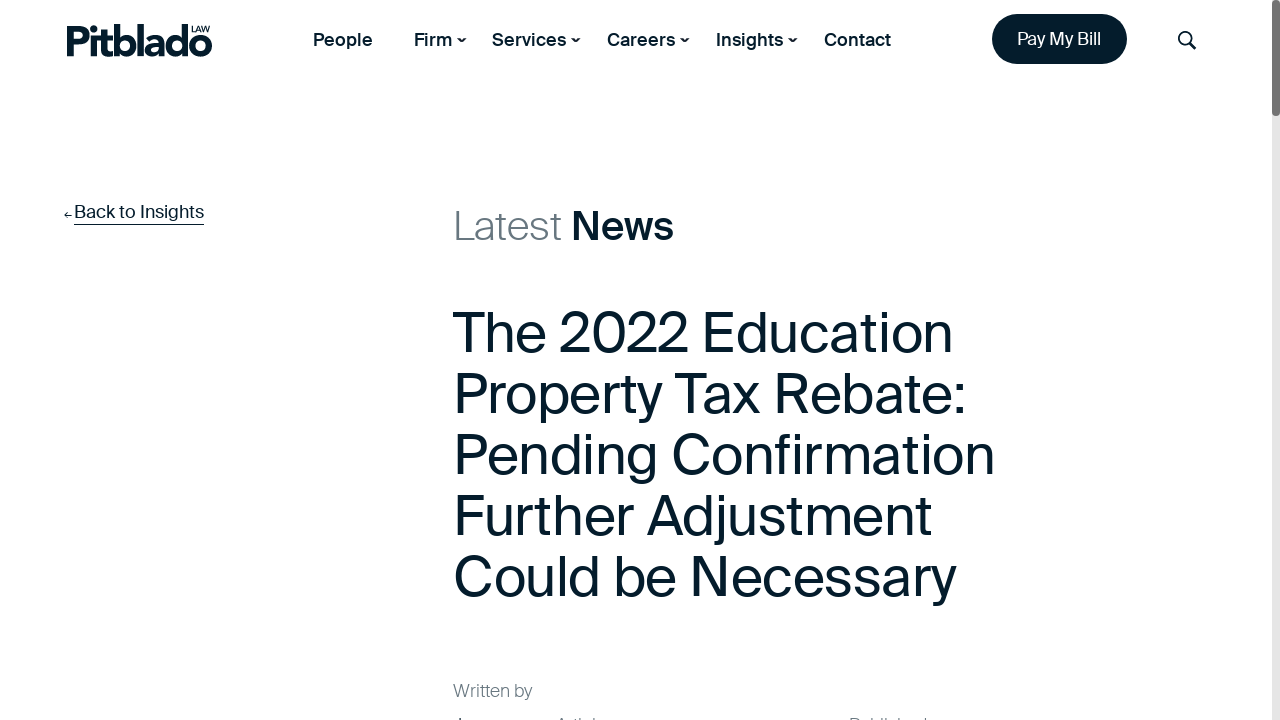

--- FILE ---
content_type: text/html; charset=UTF-8
request_url: https://www.pitblado.com/the-2022-education-property-tax-rebate-pending-confirmation-further-adjustment-could-be-necessary
body_size: 14878
content:
<!DOCTYPE HTML>
<html lang="en">

<head>
    <meta http-equiv="Content-Type" content="text/html; charset=UTF-8" />
    <meta name="viewport" content="initial-scale=1.0, width=device-width" />

    <!-- - - - - - - - - - - - - - - - - - - - - - - - - - - - - - - - - - - - - -->
    
	<meta name="author" content="Pitblado Law">
    <meta name="web-author" content="Manoverboard Inc. http://www.manoverboard.com">
    <meta name="theme-color" content="#FFFFFF">
    <!-- - - - - - - - - - - - - - - - - - - - - - - - - - - - - - - - - - - - - -->

    <!--[if lt IE 9]><script src="https://www.pitblado.com/wp-content/themes/theme_mob_1.2/js/html5shiv.js"></script><![endif]-->

    <!-- favicons -->
 
    <!-- FONTS - GET LICENSE!!! -->

    <!-- wp_head -->
    <meta name='robots' content='index, follow, max-image-preview:large, max-snippet:-1, max-video-preview:-1' />
	<style>img:is([sizes="auto" i], [sizes^="auto," i]) { contain-intrinsic-size: 3000px 1500px }</style>
	
	<!-- This site is optimized with the Yoast SEO plugin v25.5 - https://yoast.com/wordpress/plugins/seo/ -->
	<title>The 2022 Education Property Tax Rebate: Pending Confirmation Further Adjustment Could be Necessary - Winnipeg Law Firm - Pitblado Law</title>
	<link rel="canonical" href="https://www.pitblado.com/the-2022-education-property-tax-rebate-pending-confirmation-further-adjustment-could-be-necessary" />
	<meta property="og:locale" content="en_US" />
	<meta property="og:type" content="article" />
	<meta property="og:title" content="The 2022 Education Property Tax Rebate: Pending Confirmation Further Adjustment Could be Necessary - Winnipeg Law Firm - Pitblado Law" />
	<meta property="og:description" content="The 2021 Manitoba Provincial budget introduced The Education Property Tax Rebate whereby a portion of the education property taxes were rebated and a cheque for same mailed. While it is expected the 2022 Manitoba Provincial Budget may introduce a further Education Property Tax Rebate whereby residential and farm property owners may be rebated 50% of..." />
	<meta property="og:url" content="https://www.pitblado.com/the-2022-education-property-tax-rebate-pending-confirmation-further-adjustment-could-be-necessary" />
	<meta property="og:site_name" content="Pitblado Law" />
	<meta property="article:publisher" content="https://www.facebook.com/Pitblado-Law-505587649457086/" />
	<meta property="article:published_time" content="2022-04-07T14:48:36+00:00" />
	<meta property="article:modified_time" content="2025-06-09T14:43:21+00:00" />
	<meta name="author" content="Pitblado Law" />
	<meta name="twitter:card" content="summary_large_image" />
	<meta name="twitter:creator" content="@pitbladolaw" />
	<meta name="twitter:site" content="@pitbladolaw" />
	<script type="application/ld+json" class="yoast-schema-graph">{"@context":"https://schema.org","@graph":[{"@type":"Article","@id":"https://www.pitblado.com/the-2022-education-property-tax-rebate-pending-confirmation-further-adjustment-could-be-necessary#article","isPartOf":{"@id":"https://www.pitblado.com/the-2022-education-property-tax-rebate-pending-confirmation-further-adjustment-could-be-necessary"},"author":{"name":"Pitblado Law","@id":"https://www.pitblado.com/#/schema/person/032e59123a7d1ed5facac68ce1767834"},"headline":"The 2022 Education Property Tax Rebate: Pending Confirmation Further Adjustment Could be Necessary","datePublished":"2022-04-07T14:48:36+00:00","dateModified":"2025-06-09T14:43:21+00:00","mainEntityOfPage":{"@id":"https://www.pitblado.com/the-2022-education-property-tax-rebate-pending-confirmation-further-adjustment-could-be-necessary"},"wordCount":254,"publisher":{"@id":"https://www.pitblado.com/#organization"},"articleSection":["Articles"],"inLanguage":"en-US"},{"@type":"WebPage","@id":"https://www.pitblado.com/the-2022-education-property-tax-rebate-pending-confirmation-further-adjustment-could-be-necessary","url":"https://www.pitblado.com/the-2022-education-property-tax-rebate-pending-confirmation-further-adjustment-could-be-necessary","name":"The 2022 Education Property Tax Rebate: Pending Confirmation Further Adjustment Could be Necessary - Winnipeg Law Firm - Pitblado Law","isPartOf":{"@id":"https://www.pitblado.com/#website"},"datePublished":"2022-04-07T14:48:36+00:00","dateModified":"2025-06-09T14:43:21+00:00","breadcrumb":{"@id":"https://www.pitblado.com/the-2022-education-property-tax-rebate-pending-confirmation-further-adjustment-could-be-necessary#breadcrumb"},"inLanguage":"en-US","potentialAction":[{"@type":"ReadAction","target":["https://www.pitblado.com/the-2022-education-property-tax-rebate-pending-confirmation-further-adjustment-could-be-necessary"]}]},{"@type":"BreadcrumbList","@id":"https://www.pitblado.com/the-2022-education-property-tax-rebate-pending-confirmation-further-adjustment-could-be-necessary#breadcrumb","itemListElement":[{"@type":"ListItem","position":1,"name":"Home","item":"https://www.pitblado.com/"},{"@type":"ListItem","position":2,"name":"Insights","item":"https://www.pitblado.com/insights"},{"@type":"ListItem","position":3,"name":"The 2022 Education Property Tax Rebate: Pending Confirmation Further Adjustment Could be Necessary"}]},{"@type":"WebSite","@id":"https://www.pitblado.com/#website","url":"https://www.pitblado.com/","name":"Pitblado Law","description":"Pitblado LLP is a leading full service law firm, home to Winnipeg&#039;s best lawyers providing clients with exceptional counsel and solutions.","publisher":{"@id":"https://www.pitblado.com/#organization"},"potentialAction":[{"@type":"SearchAction","target":{"@type":"EntryPoint","urlTemplate":"https://www.pitblado.com/?s={search_term_string}"},"query-input":{"@type":"PropertyValueSpecification","valueRequired":true,"valueName":"search_term_string"}}],"inLanguage":"en-US"},{"@type":"Organization","@id":"https://www.pitblado.com/#organization","name":"Pitblado Law","url":"https://www.pitblado.com/","logo":{"@type":"ImageObject","inLanguage":"en-US","@id":"https://www.pitblado.com/#/schema/logo/image/","url":"https://www.pitblado.com/wp-content/uploads/2020/09/pitblado-fallback-logo.gif","contentUrl":"https://www.pitblado.com/wp-content/uploads/2020/09/pitblado-fallback-logo.gif","width":1024,"height":1024,"caption":"Pitblado Law"},"image":{"@id":"https://www.pitblado.com/#/schema/logo/image/"},"sameAs":["https://www.facebook.com/Pitblado-Law-505587649457086/","https://x.com/pitbladolaw","https://ca.linkedin.com/company/pitblado-law"]},{"@type":"Person","@id":"https://www.pitblado.com/#/schema/person/032e59123a7d1ed5facac68ce1767834","name":"Pitblado Law","image":{"@type":"ImageObject","inLanguage":"en-US","@id":"https://www.pitblado.com/#/schema/person/image/","url":"https://secure.gravatar.com/avatar/bf36b7d0053e64a8ba3ff2f3fdd9c2b02566ba1c78d72470e3069282bc09abeb?s=96&d=mm&r=g","contentUrl":"https://secure.gravatar.com/avatar/bf36b7d0053e64a8ba3ff2f3fdd9c2b02566ba1c78d72470e3069282bc09abeb?s=96&d=mm&r=g","caption":"Pitblado Law"}}]}</script>
	<!-- / Yoast SEO plugin. -->


<link rel='dns-prefetch' href='//cdnjs.cloudflare.com' />
<link rel='dns-prefetch' href='//www.googletagmanager.com' />
<script type="text/javascript">
/* <![CDATA[ */
window._wpemojiSettings = {"baseUrl":"https:\/\/s.w.org\/images\/core\/emoji\/15.1.0\/72x72\/","ext":".png","svgUrl":"https:\/\/s.w.org\/images\/core\/emoji\/15.1.0\/svg\/","svgExt":".svg","source":{"concatemoji":"https:\/\/www.pitblado.com\/wp-includes\/js\/wp-emoji-release.min.js?ver=6.8.1"}};
/*! This file is auto-generated */
!function(i,n){var o,s,e;function c(e){try{var t={supportTests:e,timestamp:(new Date).valueOf()};sessionStorage.setItem(o,JSON.stringify(t))}catch(e){}}function p(e,t,n){e.clearRect(0,0,e.canvas.width,e.canvas.height),e.fillText(t,0,0);var t=new Uint32Array(e.getImageData(0,0,e.canvas.width,e.canvas.height).data),r=(e.clearRect(0,0,e.canvas.width,e.canvas.height),e.fillText(n,0,0),new Uint32Array(e.getImageData(0,0,e.canvas.width,e.canvas.height).data));return t.every(function(e,t){return e===r[t]})}function u(e,t,n){switch(t){case"flag":return n(e,"\ud83c\udff3\ufe0f\u200d\u26a7\ufe0f","\ud83c\udff3\ufe0f\u200b\u26a7\ufe0f")?!1:!n(e,"\ud83c\uddfa\ud83c\uddf3","\ud83c\uddfa\u200b\ud83c\uddf3")&&!n(e,"\ud83c\udff4\udb40\udc67\udb40\udc62\udb40\udc65\udb40\udc6e\udb40\udc67\udb40\udc7f","\ud83c\udff4\u200b\udb40\udc67\u200b\udb40\udc62\u200b\udb40\udc65\u200b\udb40\udc6e\u200b\udb40\udc67\u200b\udb40\udc7f");case"emoji":return!n(e,"\ud83d\udc26\u200d\ud83d\udd25","\ud83d\udc26\u200b\ud83d\udd25")}return!1}function f(e,t,n){var r="undefined"!=typeof WorkerGlobalScope&&self instanceof WorkerGlobalScope?new OffscreenCanvas(300,150):i.createElement("canvas"),a=r.getContext("2d",{willReadFrequently:!0}),o=(a.textBaseline="top",a.font="600 32px Arial",{});return e.forEach(function(e){o[e]=t(a,e,n)}),o}function t(e){var t=i.createElement("script");t.src=e,t.defer=!0,i.head.appendChild(t)}"undefined"!=typeof Promise&&(o="wpEmojiSettingsSupports",s=["flag","emoji"],n.supports={everything:!0,everythingExceptFlag:!0},e=new Promise(function(e){i.addEventListener("DOMContentLoaded",e,{once:!0})}),new Promise(function(t){var n=function(){try{var e=JSON.parse(sessionStorage.getItem(o));if("object"==typeof e&&"number"==typeof e.timestamp&&(new Date).valueOf()<e.timestamp+604800&&"object"==typeof e.supportTests)return e.supportTests}catch(e){}return null}();if(!n){if("undefined"!=typeof Worker&&"undefined"!=typeof OffscreenCanvas&&"undefined"!=typeof URL&&URL.createObjectURL&&"undefined"!=typeof Blob)try{var e="postMessage("+f.toString()+"("+[JSON.stringify(s),u.toString(),p.toString()].join(",")+"));",r=new Blob([e],{type:"text/javascript"}),a=new Worker(URL.createObjectURL(r),{name:"wpTestEmojiSupports"});return void(a.onmessage=function(e){c(n=e.data),a.terminate(),t(n)})}catch(e){}c(n=f(s,u,p))}t(n)}).then(function(e){for(var t in e)n.supports[t]=e[t],n.supports.everything=n.supports.everything&&n.supports[t],"flag"!==t&&(n.supports.everythingExceptFlag=n.supports.everythingExceptFlag&&n.supports[t]);n.supports.everythingExceptFlag=n.supports.everythingExceptFlag&&!n.supports.flag,n.DOMReady=!1,n.readyCallback=function(){n.DOMReady=!0}}).then(function(){return e}).then(function(){var e;n.supports.everything||(n.readyCallback(),(e=n.source||{}).concatemoji?t(e.concatemoji):e.wpemoji&&e.twemoji&&(t(e.twemoji),t(e.wpemoji)))}))}((window,document),window._wpemojiSettings);
/* ]]> */
</script>
<style id='wp-emoji-styles-inline-css' type='text/css'>

	img.wp-smiley, img.emoji {
		display: inline !important;
		border: none !important;
		box-shadow: none !important;
		height: 1em !important;
		width: 1em !important;
		margin: 0 0.07em !important;
		vertical-align: -0.1em !important;
		background: none !important;
		padding: 0 !important;
	}
</style>
<style id='safe-svg-svg-icon-style-inline-css' type='text/css'>
.safe-svg-cover{text-align:center}.safe-svg-cover .safe-svg-inside{display:inline-block;max-width:100%}.safe-svg-cover svg{height:100%;max-height:100%;max-width:100%;width:100%}

</style>
<link rel='stylesheet' id='contact-form-7-css' href='https://www.pitblado.com/wp-content/plugins/contact-form-7/includes/css/styles.css?ver=6.1' type='text/css' media='all' />
<style id='woocommerce-inline-inline-css' type='text/css'>
.woocommerce form .form-row .required { visibility: visible; }
</style>
<link rel='stylesheet' id='brands-styles-css' href='https://www.pitblado.com/wp-content/plugins/woocommerce/assets/css/brands.css?ver=10.0.2' type='text/css' media='all' />
<link rel='stylesheet' id='main-styles-css' href='https://www.pitblado.com/wp-content/themes/theme_mob_1.2/style.css?version=2025-05-26.001&#038;ver=6.8.1' type='text/css' media='all' />
<link rel='stylesheet' id='mobile-styles-css' href='https://www.pitblado.com/wp-content/themes/theme_mob_1.2/mobile.css?version=2020-12-09.005&#038;ver=6.8.1' type='text/css' media='all' />
<link rel='stylesheet' id='lity-style-css' href='https://www.pitblado.com/wp-content/themes/theme_mob_1.2/js/lity.css?ver=6.8.1' type='text/css' media='all' />
<link rel='stylesheet' id='slick-style-css' href='https://www.pitblado.com/wp-content/themes/theme_mob_1.2/js/slick.css?ver=6.8.1' type='text/css' media='all' />
<link rel='stylesheet' id='sv-wc-payment-gateway-payment-form-v5_15_12-css' href='https://www.pitblado.com/wp-content/plugins/woocommerce-gateway-moneris/vendor/skyverge/wc-plugin-framework/woocommerce/payment-gateway/assets/css/frontend/sv-wc-payment-gateway-payment-form.min.css?ver=5.15.12' type='text/css' media='all' />
<link rel='stylesheet' id='wc-moneris-hosted-tokenization-css' href='https://www.pitblado.com/wp-content/plugins/woocommerce-gateway-moneris/assets/css/frontend/wc-moneris-hosted-tokenization.min.css?ver=3.4.5' type='text/css' media='all' />
<script type="text/template" id="tmpl-variation-template">
	<div class="woocommerce-variation-description">{{{ data.variation.variation_description }}}</div>
	<div class="woocommerce-variation-price">{{{ data.variation.price_html }}}</div>
	<div class="woocommerce-variation-availability">{{{ data.variation.availability_html }}}</div>
</script>
<script type="text/template" id="tmpl-unavailable-variation-template">
	<p role="alert">Sorry, this product is unavailable. Please choose a different combination.</p>
</script>
<script type="text/javascript" src="https://code.jquery.com/jquery-3.6.0.min.js?ver=3.6.0" id="jquery-core-js"></script>
<script type="text/javascript" src="https://code.jquery.com/jquery-migrate-3.3.2.min.js?ver=3.3.2" id="jquery-migrate-js"></script>
<script type="text/javascript" src="https://www.pitblado.com/wp-includes/js/underscore.min.js?ver=1.13.7" id="underscore-js"></script>
<script type="text/javascript" id="wp-util-js-extra">
/* <![CDATA[ */
var _wpUtilSettings = {"ajax":{"url":"\/wp-admin\/admin-ajax.php"}};
/* ]]> */
</script>
<script type="text/javascript" src="https://www.pitblado.com/wp-includes/js/wp-util.min.js?ver=6.8.1" id="wp-util-js"></script>
<script type="text/javascript" src="https://www.pitblado.com/wp-content/plugins/woocommerce/assets/js/jquery-blockui/jquery.blockUI.min.js?ver=2.7.0-wc.10.0.2" id="jquery-blockui-js" data-wp-strategy="defer"></script>
<script type="text/javascript" id="WCPAY_ASSETS-js-extra">
/* <![CDATA[ */
var wcpayAssets = {"url":"https:\/\/www.pitblado.com\/wp-content\/plugins\/woocommerce-payments\/dist\/"};
/* ]]> */
</script>
<script type="text/javascript" src="https://cdnjs.cloudflare.com/ajax/libs/gsap/3.5.1/gsap.min.js?ver=6.8.1" id="gsap-js"></script>
<script type="text/javascript" src="https://cdnjs.cloudflare.com/ajax/libs/gsap/3.5.1/ScrollTrigger.min.js?ver=6.8.1" id="scrolltrigger-js"></script>
<script type="text/javascript" src="https://www.pitblado.com/wp-content/themes/theme_mob_1.2/js/searchparam.min.js?ver=6.8.1" id="parampolyfill-js"></script>
<script type="text/javascript" src="https://www.pitblado.com/wp-content/themes/theme_mob_1.2/js/smooth-scrollbar.js?ver=6.8.1" id="smooth-scrollbar-js"></script>
<script type="text/javascript" src="https://www.pitblado.com/wp-content/themes/theme_mob_1.2/js/lity.js?ver=6.8.1" id="lity-script-js"></script>
<script type="text/javascript" src="https://www.pitblado.com/wp-content/themes/theme_mob_1.2/js/simple-expand.js?ver=1" id="simpleexpand-js"></script>
<script type="text/javascript" src="https://www.pitblado.com/wp-content/themes/theme_mob_1.2/js/slick.min.js?ver=1" id="slick-script-js"></script>
<script type="text/javascript" src="https://www.pitblado.com/wp-content/themes/theme_mob_1.2/js/isotope.pkgd.js?ver=1" id="isotope-js"></script>
<script type="text/javascript" src="https://www.pitblado.com/wp-content/themes/theme_mob_1.2/js/theme_scripts.js?version=2025-05-06.004&amp;ver=1" id="theme_scripts-js"></script>

<!-- Google tag (gtag.js) snippet added by Site Kit -->

<!-- Google Analytics snippet added by Site Kit -->
<script type="text/javascript" src="https://www.googletagmanager.com/gtag/js?id=G-CV0RHGMFC9" id="google_gtagjs-js" async></script>
<script type="text/javascript" id="google_gtagjs-js-after">
/* <![CDATA[ */
window.dataLayer = window.dataLayer || [];function gtag(){dataLayer.push(arguments);}
gtag("set","linker",{"domains":["www.pitblado.com"]});
gtag("js", new Date());
gtag("set", "developer_id.dZTNiMT", true);
gtag("config", "G-CV0RHGMFC9");
/* ]]> */
</script>

<!-- End Google tag (gtag.js) snippet added by Site Kit -->
<link rel="https://api.w.org/" href="https://www.pitblado.com/wp-json/" /><link rel="alternate" title="JSON" type="application/json" href="https://www.pitblado.com/wp-json/wp/v2/posts/7953" /><link rel="EditURI" type="application/rsd+xml" title="RSD" href="https://www.pitblado.com/xmlrpc.php?rsd" />
<meta name="generator" content="WordPress 6.8.1" />
<meta name="generator" content="WooCommerce 10.0.2" />
<link rel='shortlink' href='https://www.pitblado.com/?p=7953' />
<link rel="alternate" title="oEmbed (JSON)" type="application/json+oembed" href="https://www.pitblado.com/wp-json/oembed/1.0/embed?url=https%3A%2F%2Fwww.pitblado.com%2Fthe-2022-education-property-tax-rebate-pending-confirmation-further-adjustment-could-be-necessary" />
<link rel="alternate" title="oEmbed (XML)" type="text/xml+oembed" href="https://www.pitblado.com/wp-json/oembed/1.0/embed?url=https%3A%2F%2Fwww.pitblado.com%2Fthe-2022-education-property-tax-rebate-pending-confirmation-further-adjustment-could-be-necessary&#038;format=xml" />
<meta name="generator" content="Site Kit by Google 1.157.0" /><!-- Global site tag (gtag.js) - Google Analytics -->
<script async src="https://www.googletagmanager.com/gtag/js?id=UA-67338400-1"></script>
<script>
  window.dataLayer = window.dataLayer || [];
  function gtag(){dataLayer.push(arguments);}
  gtag('js', new Date());

  gtag('config', 'UA-67338400-1');
</script>


<!-- Google Tag Manager -->
<script>(function(w,d,s,l,i){w[l]=w[l]||[];w[l].push({'gtm.start':
new Date().getTime(),event:'gtm.js'});var f=d.getElementsByTagName(s)[0],
j=d.createElement(s),dl=l!='dataLayer'?'&l='+l:'';j.async=true;j.src=
'https://www.googletagmanager.com/gtm.js?id='+i+dl;f.parentNode.insertBefore(j,f);
})(window,document,'script','dataLayer','GTM-M543WLL');</script>
<!-- End Google Tag Manager -->
<meta name="google-site-verification" content="7vK3BvoE_v-8pou0Lw23rzM3SjaEhOaGlciFjAvYo20" /><script>  var el_i13_login_captcha=null; var el_i13_register_captcha=null; </script><!-- Stream WordPress user activity plugin v4.1.1 -->
	<noscript><style>.woocommerce-product-gallery{ opacity: 1 !important; }</style></noscript>
	<link rel="icon" href="https://www.pitblado.com/wp-content/uploads/2025/12/Site-icon-100x100.jpg" sizes="32x32" />
<link rel="icon" href="https://www.pitblado.com/wp-content/uploads/2025/12/Site-icon-300x300.jpg" sizes="192x192" />
<link rel="apple-touch-icon" href="https://www.pitblado.com/wp-content/uploads/2025/12/Site-icon-300x300.jpg" />
<meta name="msapplication-TileImage" content="https://www.pitblado.com/wp-content/uploads/2025/12/Site-icon-300x300.jpg" />
		<style type="text/css" id="wp-custom-css">
			footer #newsletterSignup{
	display: none;
}		</style>
		    <!-- end wp head -->
    
    <link rel="canonical"  href="https://www.pitblado.com/the-2022-education-property-tax-rebate-pending-confirmation-further-adjustment-could-be-necessary">

</head>

<!-- Incoming game. -->

<body class="wp-singular post-template-default single single-post postid-7953 single-format-standard wp-theme-theme_mob_12 theme-theme_mob_1.2 woocommerce-no-js">

<header id="header" class=" forceopaque  nav-down">
        
        
        <div class="outer">
            <div class="inner">
            
                <a id="skip-link" href="#skip-navigation">Skip Navigation</a>

                <div class="siteLogo mask">
                    <a id="siteLogo" href="https://www.pitblado.com" title="Pitblado">
                    <svg width="145" height="33" viewBox="0 0 145 33" fill="none" xmlns="http://www.w3.org/2000/svg">
                    <path d="M52.814 32.132H46.979L46.905 0H53.258V13.665H53.332C54.81 11.671 57.247 10.932 59.906 10.932C65.741 10.932 69.361 16.177 69.361 21.938C69.361 28.216 65.372 32.648 59.241 32.648C56.36 32.648 53.848 30.876 52.888 29.398H52.814V32.132ZM57.911 16.546C54.735 16.546 52.814 18.689 52.814 21.791C52.814 24.967 54.809 27.035 57.911 27.035C61.088 27.035 63.008 24.892 63.008 21.791C63.008 18.688 61.088 16.546 57.911 16.546Z" fill="white"/>
                    <path d="M70.395 32.132H76.822V0H70.395V32.132Z" fill="white"/>
                    <path d="M97.578 32.132H91.742V29.399H91.668C90.265 31.616 87.68 32.502 85.094 32.502C81.18 32.502 77.707 30.286 77.707 26.149C77.707 19.058 86.35 18.911 91.668 18.911C91.668 16.695 89.822 15.218 87.605 15.218C85.537 15.218 83.837 16.178 82.435 17.73L79.037 14.258C81.327 12.042 84.725 10.934 88.123 10.934C95.584 10.934 97.578 14.701 97.578 21.644V32.132ZM91.742 24.449V23.047H90.191C88.27 23.047 83.912 23.194 83.912 26.001C83.912 27.553 85.537 28.291 86.941 28.291C89.379 28.291 91.742 27.035 91.742 24.449Z" fill="white"/>
                    <path d="M114.715 0H121.068L120.994 32.132H115.159V29.399H115.085C114.125 30.951 111.613 32.649 108.732 32.649C102.674 32.649 98.612 28.217 98.612 21.939C98.612 16.177 102.232 10.933 108.067 10.933C110.727 10.933 113.165 11.672 114.641 13.666H114.715V0ZM110.135 27.035C113.312 27.035 115.233 24.892 115.233 21.791C115.233 18.688 113.312 16.546 110.135 16.546C106.959 16.546 105.038 18.689 105.038 21.791C105.038 24.893 106.959 27.035 110.135 27.035Z" fill="white"/>
                    <path d="M133.551 32.648C127.198 32.648 122.102 28.365 122.102 21.791C122.102 15.217 127.199 11.006 133.551 10.932C139.904 10.932 145 15.217 145 21.791C145 28.365 139.903 32.648 133.551 32.648ZM133.551 16.546C130.375 16.546 128.454 18.689 128.454 21.791C128.454 24.967 130.375 27.035 133.551 27.035C136.727 27.035 138.648 24.892 138.648 21.791C138.647 18.688 136.727 16.546 133.551 16.546Z" fill="white"/>
                    <path d="M124.761 8.199H128.75V7.165H125.942V1.625H124.76L124.761 8.199Z" fill="white"/>
                    <path d="M129.414 8.199H128.084L130.892 1.625H131.926L134.733 8.199H133.403L132.813 6.721H130.005L129.414 8.199ZM131.408 3.028L130.375 5.687H132.443L131.408 3.028Z" fill="white"/>
                    <path d="M135.914 8.199H136.949L138.5 3.176L139.977 8.199H141.16L143.081 1.625H141.898L140.569 6.353L139.091 1.625H137.983L136.432 6.353L135.25 1.625H133.92L135.914 8.199Z" fill="white"/>
                    <path d="M6.648 32.132H0V1.994H11.154C17.433 1.994 22.603 3.989 22.603 11.154C22.603 18.245 17.802 20.387 11.449 20.387H6.648V32.132ZM10.046 7.682H6.648V14.847H11.006C13.37 14.847 15.734 14.034 15.734 11.227C15.733 8.125 12.631 7.682 10.046 7.682Z" fill="white"/>
                    <path d="M26.74 8.643C24.672 8.643 23.047 7.018 23.047 4.95C23.047 2.955 24.746 1.257 26.74 1.257C28.808 1.257 30.433 2.882 30.433 4.95C30.433 7.018 28.808 8.643 26.74 8.643ZM29.99 32.132H23.637V11.449H29.99V32.132Z" fill="white"/>
                    <path d="M46.019 11.449H40.405V5.39301H34.053V11.524H29.99V16.621H34.053V26.445C34.053 30.951 37.303 32.723 41.587 32.723C43.065 32.723 44.615 32.576 46.093 32.132V26.814C45.576 27.331 44.173 27.405 43.508 27.405C40.775 27.405 40.48 25.78 40.48 23.564V16.62H46.094L46.019 11.449Z" fill="white"/>
                    </svg>
                    </a>
                </div>
            
                <!-- navContainer added for the mobile menu -->
                <nav>
                    <ul id="menu-main-menu" class="menu"><li id="menu-item-204" class="menu-item menu-item-type-post_type menu-item-object-page menu-item-204"><a href="https://www.pitblado.com/our-people">People</a></li>
<li id="menu-item-201" class="menu-item menu-item-type-post_type menu-item-object-page menu-item-has-children menu-item-201"><a href="https://www.pitblado.com/firm" aria-haspopup="true" aria-expanded="false">Firm</a>
<ul class="sub-menu">
	<li id="menu-item-702" class="menu-item menu-item-type-post_type menu-item-object-page menu-item-702"><a href="https://www.pitblado.com/firm/history">Our History</a></li>
	<li id="menu-item-701" class="menu-item menu-item-type-post_type menu-item-object-page menu-item-701"><a href="https://www.pitblado.com/firm/community">Community</a></li>
</ul>
</li>
<li id="menu-item-206" class="menu-item menu-item-type-post_type menu-item-object-page menu-item-has-children menu-item-206"><a href="https://www.pitblado.com/services" aria-haspopup="true" aria-expanded="false">Services</a>
<ul class="sub-menu">
	<li id="menu-item-1205" class="menu-item menu-item-type-custom menu-item-object-custom menu-item-1205"><a href="/services?type=practice-areas">Practice Areas</a></li>
	<li id="menu-item-1206" class="menu-item menu-item-type-custom menu-item-object-custom menu-item-1206"><a href="/services?type=industries">Industries</a></li>
</ul>
</li>
<li id="menu-item-197" class="menu-item menu-item-type-post_type menu-item-object-page menu-item-has-children menu-item-197"><a href="https://www.pitblado.com/careers" aria-haspopup="true" aria-expanded="false">Careers</a>
<ul class="sub-menu">
	<li id="menu-item-7274" class="menu-item menu-item-type-post_type menu-item-object-page menu-item-7274"><a href="https://www.pitblado.com/careers/current-opportunities">Current Opportunities</a></li>
	<li id="menu-item-7767" class="menu-item menu-item-type-post_type menu-item-object-page menu-item-7767"><a href="https://www.pitblado.com/careers/articling-program">Articling Program</a></li>
	<li id="menu-item-199" class="menu-item menu-item-type-post_type menu-item-object-page menu-item-199"><a href="https://www.pitblado.com/careers/summer-student-program">Summer Student Program</a></li>
</ul>
</li>
<li id="menu-item-196" class="menu-item menu-item-type-post_type menu-item-object-page current_page_parent menu-item-has-children menu-item-196"><a href="https://www.pitblado.com/insights" aria-haspopup="true" aria-expanded="false">Insights</a>
<ul class="sub-menu">
	<li id="menu-item-3033" class="menu-item menu-item-type-taxonomy menu-item-object-category menu-item-3033"><a href="https://www.pitblado.com/news">News</a></li>
	<li id="menu-item-1502" class="menu-item menu-item-type-taxonomy menu-item-object-category menu-item-1502"><a href="https://www.pitblado.com/events">Events</a></li>
	<li id="menu-item-1647" class="menu-item menu-item-type-taxonomy menu-item-object-category current-post-ancestor current-menu-parent current-post-parent menu-item-1647"><a href="https://www.pitblado.com/articles">Articles</a></li>
</ul>
</li>
<li id="menu-item-200" class="menu-item menu-item-type-post_type menu-item-object-page menu-item-200"><a href="https://www.pitblado.com/contact-us">Contact</a></li>
</ul>                </nav>                   

                <div class="nav-extras">
                    <div class="payBillButton mask"><a id="payBillButton" href="/product/pay-my-bill/">Pay My Bill</a></div>
                    <div class="searchButton mask"><button id="searchButton" href="#">Search</button></div>
                    <div class="menuButton mask"><button id="menuButton" href="#">Menu</button></div>
                </div>

            </div>   
            <div id="searchFormWrap">
                <form role="search" method="get" id="searchform" action="https://www.pitblado.com/">
    <div class="hide-search search-bar-wrapper">
        <div class="text-box-wrapper">
        <label for="s"><span style="position: absolute; left: -50000px; height: 1px; displaY: block;">Search for </span>
            <input type="text" value="" placeholder="Search..." name="s" id="s" title="search" /></label>
            <input type="submit" class="search-submit" value="Go" />
        </div>
    </div>
</form>            </div>
        
        </div>
    </header>

<div id="wrapper">

    <div id="skip-navigation"></div>

<!-- single post  - - - - - - - - - - - - - - - - - - - - - - - - - - - - - - - - - - - - - - - - - - - - - -   -->
<!-- aka news post -->

    <main class="layer layer-news-single first-layer">
        <div class="inner">
                        
            <nav>
                <span class="back-link">← <a href="https://www.pitblado.com/insights">Back to Insights</a></span>
            </nav>
            
            <article>
                <header>
                    <p class="latest-news-header">Latest <strong>News</strong></p>
                    <h1>The 2022 Education Property Tax Rebate: Pending Confirmation Further Adjustment Could be Necessary</h1>
                    <div class="news-meta  ">
                                                <span class="meta">
                                                            <span class="authors">
                                    <p class="author-title">Written by</p>
                                    <ul>

                                        <li><a href="https://www.pitblado.com/our-people/jason-bryk">Jason Bryk</a></li>                            
                                    </ul>
                                </span>
                            
                            <span class="category">
                            
                            <ul><li><span aria-hidden="true">→</span> <a href="/category/articles">Articles</a></li></ul>

                            <ul><li><span aria-hidden="true">→</span> <a href="/practice-area/real-estate-and-property-development">Real Estate and Property Development</a></li></ul>
                            
                            </span>
                            <span class="time">
                                    <li>Published on 07.04.22</li> 
                                                                    <li>Updated on 09.06.25</li> 
                                                            </span>
                    </div>
                </header>

                
                    <div class="post-content">
                        <p>The 2021 Manitoba Provincial budget introduced The Education Property Tax Rebate whereby a portion of the education property taxes were rebated and a cheque for same mailed.</p>
<p>While it is expected the 2022 Manitoba Provincial Budget may introduce a further Education Property Tax Rebate whereby residential and farm property owners may be rebated 50% of the education property taxes payable, at this time that is simply speculation.</p>
<p>Earlier this year The Real Property Subsection Committee recommended that adjustments be made for the 2021 Rebate, adjusting based upon the number of days the seller is in possession, for the 2021 calendar year.</p>
<p>Notwithstanding our recommendation for the 2021 calendar year, at this time we are not making the same recommendation for the 2022 calendar year.</p>
<p>The Subsection Committee recommends that no adjustments be made for any speculative further Education Property Tax Rebate for the 2022 calendar year until such time as any further Education Property Tax Rebate for the 2022 calendar year is confirmed by the Manitoba Provincial Government; it is assumed confirmation might not be received until April of 2022 when the 2022 Manitoba Provincial Budget is expected to be released.</p>
<p>Buyers and sellers should continue to exchange the standard Undertaking to Readjust and be advised that a further adjustment could be necessary in respect of a future rebate cheque pending confirmation from the Manitoba Provincial Government that a further Education Property Tax Rebate for the 2022 calendar year will indeed be rebated as speculated.</p>
<p><strong>Prepared by:</strong></p>
<p><a href="https://www.pitblado.com/our-people/jason-bryk"><strong>Jason Bryk</strong></a></p>
<p><a href="/cdn-cgi/l/email-protection" class="__cf_email__" data-cfemail="1674646f7d56667f62747a7772793875797b">[email&#160;protected]</a></p>
<p>204-956-3510</p>
                    </div>
                    
                

            </article>
        </div>
    </main>   

    <aside class="layer layer-news">
        <div class="inner">

        <h2 class="eyebrow">News, Events and Articles</h2>

            <div class="stories">
                
                
                
                    <article class="story">
                        <div class="story-inner">
                            <h3><a href="https://www.pitblado.com/pitblado-recognized-among-the-2026-best-law-firms-in-canada">Pitblado Recognized Among the 2026 Best Law Firms™ in Canada</a></h3>
                            <a href="https://www.pitblado.com/pitblado-recognized-among-the-2026-best-law-firms-in-canada"><img width="1152" height="768" src="https://www.pitblado.com/wp-content/uploads/2025/10/Website-Image-BEST-LAW-FIRM-2026.png" class="attachment-post-thumbnail size-post-thumbnail wp-post-image" alt="Badge of Best Law Firms Ranked by Best Lawyers Canada 2026" decoding="async" fetchpriority="high" srcset="https://www.pitblado.com/wp-content/uploads/2025/10/Website-Image-BEST-LAW-FIRM-2026.png 1152w, https://www.pitblado.com/wp-content/uploads/2025/10/Website-Image-BEST-LAW-FIRM-2026-300x200.png 300w, https://www.pitblado.com/wp-content/uploads/2025/10/Website-Image-BEST-LAW-FIRM-2026-768x512.png 768w, https://www.pitblado.com/wp-content/uploads/2025/10/Website-Image-BEST-LAW-FIRM-2026-600x400.png 600w" sizes="(max-width: 1152px) 100vw, 1152px" /></a>       
                            <span class="meta">
                                <span class="time">Published on 30.10.25</span>
                                <span class="category"><span aria-hidden="true">→</span>
                                <a href="/category/news">News</a><br>                                </span>
                            </span>   
                        </div>
                    </article>

                
                    <article class="story">
                        <div class="story-inner">
                            <h3><a href="https://www.pitblado.com/jason-bryk-k-c-appointed-to-the-manitoba-bar-association-council">Jason Bryk, K.C. Appointed to the Manitoba Bar Association Council</a></h3>
                            <a href="https://www.pitblado.com/jason-bryk-k-c-appointed-to-the-manitoba-bar-association-council"><img width="1152" height="768" src="https://www.pitblado.com/wp-content/uploads/2025/09/Website-Image-MBA-Council.jpg" class="attachment-post-thumbnail size-post-thumbnail wp-post-image" alt="Headshot of Jason Bryk" decoding="async" srcset="https://www.pitblado.com/wp-content/uploads/2025/09/Website-Image-MBA-Council.jpg 1152w, https://www.pitblado.com/wp-content/uploads/2025/09/Website-Image-MBA-Council-300x200.jpg 300w, https://www.pitblado.com/wp-content/uploads/2025/09/Website-Image-MBA-Council-768x512.jpg 768w, https://www.pitblado.com/wp-content/uploads/2025/09/Website-Image-MBA-Council-600x400.jpg 600w" sizes="(max-width: 1152px) 100vw, 1152px" /></a>       
                            <span class="meta">
                                <span class="time">Published on 09.09.25</span>
                                <span class="category"><span aria-hidden="true">→</span>
                                <a href="/category/news">News</a><br>                                </span>
                            </span>   
                        </div>
                    </article>

                
                    <article class="story">
                        <div class="story-inner">
                            <h3><a href="https://www.pitblado.com/30-pitblado-lawyers-recognized-in-the-2026-best-lawyers-in-canada">30 Pitblado Lawyers Recognized in the 2026 Best Lawyers in Canada</a></h3>
                            <a href="https://www.pitblado.com/30-pitblado-lawyers-recognized-in-the-2026-best-lawyers-in-canada"><img width="1152" height="768" src="https://www.pitblado.com/wp-content/uploads/2025/09/Website-Image-Best-lawyers.jpg" class="attachment-post-thumbnail size-post-thumbnail wp-post-image" alt="Best Lawyers and Best Lawyers: Ones to Watch logos" decoding="async" srcset="https://www.pitblado.com/wp-content/uploads/2025/09/Website-Image-Best-lawyers.jpg 1152w, https://www.pitblado.com/wp-content/uploads/2025/09/Website-Image-Best-lawyers-300x200.jpg 300w, https://www.pitblado.com/wp-content/uploads/2025/09/Website-Image-Best-lawyers-768x512.jpg 768w, https://www.pitblado.com/wp-content/uploads/2025/09/Website-Image-Best-lawyers-600x400.jpg 600w" sizes="(max-width: 1152px) 100vw, 1152px" /></a>       
                            <span class="meta">
                                <span class="time">Published on 04.09.25</span>
                                <span class="category"><span aria-hidden="true">→</span>
                                <a href="/category/news">News</a><br>                                </span>
                            </span>   
                        </div>
                    </article>

                               
                            </div>

        </div>
    </aside>        



<footer class="layer first-layer" id="footer">
    <div class="inner">

        <a id="footerLogo" href="/" title="back to homepage">                    
            <svg width="145" height="33" viewBox="0 0 145 33" fill="none" xmlns="http://www.w3.org/2000/svg">
            <path d="M52.814 32.132H46.979L46.905 0H53.258V13.665H53.332C54.81 11.671 57.247 10.932 59.906 10.932C65.741 10.932 69.361 16.177 69.361 21.938C69.361 28.216 65.372 32.648 59.241 32.648C56.36 32.648 53.848 30.876 52.888 29.398H52.814V32.132ZM57.911 16.546C54.735 16.546 52.814 18.689 52.814 21.791C52.814 24.967 54.809 27.035 57.911 27.035C61.088 27.035 63.008 24.892 63.008 21.791C63.008 18.688 61.088 16.546 57.911 16.546Z" fill="white"/>
            <path d="M70.395 32.132H76.822V0H70.395V32.132Z" fill="white"/>
            <path d="M97.578 32.132H91.742V29.399H91.668C90.265 31.616 87.68 32.502 85.094 32.502C81.18 32.502 77.707 30.286 77.707 26.149C77.707 19.058 86.35 18.911 91.668 18.911C91.668 16.695 89.822 15.218 87.605 15.218C85.537 15.218 83.837 16.178 82.435 17.73L79.037 14.258C81.327 12.042 84.725 10.934 88.123 10.934C95.584 10.934 97.578 14.701 97.578 21.644V32.132ZM91.742 24.449V23.047H90.191C88.27 23.047 83.912 23.194 83.912 26.001C83.912 27.553 85.537 28.291 86.941 28.291C89.379 28.291 91.742 27.035 91.742 24.449Z" fill="white"/>
            <path d="M114.715 0H121.068L120.994 32.132H115.159V29.399H115.085C114.125 30.951 111.613 32.649 108.732 32.649C102.674 32.649 98.612 28.217 98.612 21.939C98.612 16.177 102.232 10.933 108.067 10.933C110.727 10.933 113.165 11.672 114.641 13.666H114.715V0ZM110.135 27.035C113.312 27.035 115.233 24.892 115.233 21.791C115.233 18.688 113.312 16.546 110.135 16.546C106.959 16.546 105.038 18.689 105.038 21.791C105.038 24.893 106.959 27.035 110.135 27.035Z" fill="white"/>
            <path d="M133.551 32.648C127.198 32.648 122.102 28.365 122.102 21.791C122.102 15.217 127.199 11.006 133.551 10.932C139.904 10.932 145 15.217 145 21.791C145 28.365 139.903 32.648 133.551 32.648ZM133.551 16.546C130.375 16.546 128.454 18.689 128.454 21.791C128.454 24.967 130.375 27.035 133.551 27.035C136.727 27.035 138.648 24.892 138.648 21.791C138.647 18.688 136.727 16.546 133.551 16.546Z" fill="white"/>
            <path d="M124.761 8.199H128.75V7.165H125.942V1.625H124.76L124.761 8.199Z" fill="white"/>
            <path d="M129.414 8.199H128.084L130.892 1.625H131.926L134.733 8.199H133.403L132.813 6.721H130.005L129.414 8.199ZM131.408 3.028L130.375 5.687H132.443L131.408 3.028Z" fill="white"/>
            <path d="M135.914 8.199H136.949L138.5 3.176L139.977 8.199H141.16L143.081 1.625H141.898L140.569 6.353L139.091 1.625H137.983L136.432 6.353L135.25 1.625H133.92L135.914 8.199Z" fill="white"/>
            <path d="M6.648 32.132H0V1.994H11.154C17.433 1.994 22.603 3.989 22.603 11.154C22.603 18.245 17.802 20.387 11.449 20.387H6.648V32.132ZM10.046 7.682H6.648V14.847H11.006C13.37 14.847 15.734 14.034 15.734 11.227C15.733 8.125 12.631 7.682 10.046 7.682Z" fill="white"/>
            <path d="M26.74 8.643C24.672 8.643 23.047 7.018 23.047 4.95C23.047 2.955 24.746 1.257 26.74 1.257C28.808 1.257 30.433 2.882 30.433 4.95C30.433 7.018 28.808 8.643 26.74 8.643ZM29.99 32.132H23.637V11.449H29.99V32.132Z" fill="white"/>
            <path d="M46.019 11.449H40.405V5.39301H34.053V11.524H29.99V16.621H34.053V26.445C34.053 30.951 37.303 32.723 41.587 32.723C43.065 32.723 44.615 32.576 46.093 32.132V26.814C45.576 27.331 44.173 27.405 43.508 27.405C40.775 27.405 40.48 25.78 40.48 23.564V16.62H46.094L46.019 11.449Z" fill="white"/>
            </svg>
        </a>

        <nav id="footerMenu" class="rollover">
                <ul id="menu-footer-menu" class="menu"><li id="menu-item-623" class="menu-item menu-item-type-post_type menu-item-object-page menu-item-623"><a href="https://www.pitblado.com/our-people">Our People</a></li>
<li id="menu-item-624" class="menu-item menu-item-type-post_type menu-item-object-page menu-item-624"><a href="https://www.pitblado.com/firm">Our Firm</a></li>
<li id="menu-item-625" class="menu-item menu-item-type-post_type menu-item-object-page menu-item-625"><a href="https://www.pitblado.com/services">Our Services</a></li>
<li id="menu-item-626" class="menu-item menu-item-type-post_type menu-item-object-page menu-item-626"><a href="https://www.pitblado.com/careers">Careers</a></li>
<li id="menu-item-627" class="menu-item menu-item-type-post_type menu-item-object-page current_page_parent menu-item-627"><a href="https://www.pitblado.com/insights">Insights</a></li>
<li id="menu-item-628" class="menu-item menu-item-type-post_type menu-item-object-page menu-item-628"><a href="https://www.pitblado.com/contact-us">Contact Us</a></li>
<li id="menu-item-1935" class="button circle menu-item menu-item-type-post_type menu-item-object-product menu-item-1935"><a href="https://www.pitblado.com/product/pay-my-bill">Pay My Bill</a></li>
</ul>            </nav>

        <div id="newsletterSignup">
            <h2>Subscribe to our Newsletter</h2>
            <!-- Begin Mailchimp Signup Form -->
            <div id="mc_embed_signup">
            <form action="https://pitblado.us4.list-manage.com/subscribe/post?u=434c7bf7235530c606e7002d6&amp;id=eba75d382f" method="post" id="mc-embedded-subscribe-form" name="mc-embedded-subscribe-form" class="validate" target="_blank" novalidate>
                <div id="mc_embed_signup_scroll">
                <label for="mce-EMAIL"><span  style="display: block; position: absolute; left: -50000px; height: 1px;">Subscribe</span>
                <input type="email" value="" name="EMAIL" class="email" id="mce-EMAIL" placeholder="email address" title="email address" required></label>
                <!-- real people should not fill this in and expect good things - do not remove this or risk form bot signups-->
                <div style="position: absolute; left: -5000px;" aria-hidden="true"><label for="my-user-name">Please leave this field blank.</label><input id="my-user-name" type="text" name="b_434c7bf7235530c606e7002d6_eba75d382f" tabindex="-1" value=""></div>
                <div class="clear"><input type="submit" value="→" name="subscribe" id="mc-embedded-subscribe" class="button"></div>
                </div>
            </form>
            </div>
            <!--End mc_embed_signup-->
            <small>In order to provide Pitblado LLP with your express consent to receive the latest news, events and seminars, exciting announcements, legal trends, exclusive whitepapers, e-newsletters and other marketing content distributed electronically by or on behalf of Pitblado LLP, please complete the fields above. Your personal information will not be used for any purpose other than for which your consent has been given. You may withdraw from receiving the above-referenced marketing content at any time by clicking ‘Unsubscribe’ in the footer of our emails, or by contacting us directly at <a href="/cdn-cgi/l/email-protection" class="__cf_email__" data-cfemail="1974786b727c6d70777e5969706d7b75787d76377a7674">[email&#160;protected]</a>. Please note that this express consent is sought in respect of Pitblado LLP's marketing content and operates separately from the consent you may give to us in connection with our professional duty as to lawyers to our clients.</small>
        </div>

        <div id="winnipegAddress" class="address">
        <div class="h-card">
            <p class="p-name">Winnipeg Office<br> Pitblado Law</p>
<p class="p-adr">
<a title="view winnipeg address on google maps" href="https://www.google.com/maps/place/Pitblado/@49.894609,-97.1407707,17z/data=!3m1!4b1!4m5!3m4!1s0x52ea715b017e6d39:0x17cf92e47f572e!8m2!3d49.894609!4d-97.138582" target="_blank" rel="noopener noreferrer">
<span class="p-street-address">2500-360 Main&nbsp;Street</span>
</a><br>
<span class="p-locality">Winnipeg,&nbsp;MB</span> &nbsp;&nbsp;&nbsp; 
<span class="p-postal-code">R3C&nbsp;4H6</span><br>
<span class="p-country-name">Canada</span><br>
</p>            <p>
            <a class="p-tel" aria-label="phone number 204.956.0560" href="tel:2049560560"><span aria-hidden="true">T&nbsp;&nbsp;</span>204.956.0560</a><br>
            <a class="p-tel" data-type="fax" aria-label="fax number 204.957.0227" href="fax:2049570227"><span aria-hidden="true">F&nbsp;&nbsp;</span>204.957.0227</a><br>
            <a class="u-email" aria-label="email firm@pitblado.com" href="/cdn-cgi/l/email-protection#87e1eef5eac7f7eef3e5ebe6e3e8a9e4e8ea"><span aria-hidden="true">E&nbsp;&nbsp;</span><span class="__cf_email__" data-cfemail="107679627d50607964727c71747f3e737f7d">[email&#160;protected]</span></a>
            </p>
        </div>
        </div>

        <div id="interlakeAddress" class="address">
        <div class="h-card">
            <p class="p-name">Interlake Office<br> Pitblado</p>
<p class="p-adr">
<a title="view interlake address on google maps" href="https://www.google.com/maps/place/349+Main+St,+Arborg,+MB+R0C+0A0/@50.9100969,-97.2182236,18z/data=!4m5!3m4!1s0x52eb9b9c726d2ba5:0x6e1b97f0e1d3c0cc!8m2!3d50.9100623!4d-97.2185288" target="_blank" rel="noopener noreferrer">
<span class="p-street-address">349 Main&nbsp;Street</span> <span class="p-post-office-box">P.O.&nbsp;Box&nbsp;4045</span>
</a><br>
<span class="p-locality">Arborg,&nbsp;MB</span> &nbsp;
<span class="p-postal-code">R0C&nbsp;0A0</span><br>
<span class="p-country-name">Canada</span><br>
</p>            <p>
            <a class="p-tel" aria-label="phone number 204.376.5156" href="tel:2043765156"><span aria-hidden="true">T&nbsp;&nbsp;</span>204.376.5156</a><br>
            <a class="p-tel" data-type="fax" aria-label="fax number 204.376.5494" href="fax:2043765494"><span aria-hidden="true">F&nbsp;&nbsp;</span>204.376.5494</a><br>
            <a class="u-email" aria-label="email firm@pitblado.com" href="/cdn-cgi/l/email-protection#aec8c7dcc3eedec7daccc2cfcac180cdc1c3"><span aria-hidden="true">E&nbsp;&nbsp;</span><span class="__cf_email__" data-cfemail="3a5c5348577a4a534e58565b5e5514595557">[email&#160;protected]</span></a>
            </p>
        </div>
        </div>

        <nav id="footerNavSocial" >
            <ul>
                <li><a href="https://twitter.com/pitbladolaw">Twitter</a></li>
                <li><a href="https://www.linkedin.com/company/pitblado-law/">LinkedIn</a></li>
                <li><a href="https://www.instagram.com/pitblado_law/">Instagram</a></li>
                <li><a href="https://www.facebook.com/Pitblado-Law-505587649457086 ">Facebook</a></li>
            </ul>
        </nav>

        <nav id="legalMenu" class="rollover">
            <ul id="menu-legal-menu" class="menu"><li id="menu-item-630" class="menu-item menu-item-type-post_type menu-item-object-page menu-item-630"><a href="https://www.pitblado.com/terms-of-service">Terms of Service</a></li>
<li id="menu-item-632" class="menu-item menu-item-type-post_type menu-item-object-page menu-item-privacy-policy menu-item-632"><a rel="privacy-policy" href="https://www.pitblado.com/privacy-policy">Privacy Policy</a></li>
<li id="menu-item-16823" class="menu-item menu-item-type-post_type menu-item-object-page menu-item-16823"><a href="https://www.pitblado.com/accessibility">Accessibility</a></li>
</ul>        </nav>

        <a id="meritas" href="https://meritas.org/firm/Pitblado-Law--Winnipeg">
            <img src="https://www.pitblado.com/wp-content/themes/theme_mob_1.2/img/meritas.svg" alt="Meritas Law Firms Worldwide">    
        </a>

        <small id="copyright">&copy; Copyright 2026 Pitblado Law ® All Rights Reserved.</small>
        
    </div>
</footer>

</div><!-- end wrapper -->

<script data-cfasync="false" src="/cdn-cgi/scripts/5c5dd728/cloudflare-static/email-decode.min.js"></script><script type="speculationrules">
{"prefetch":[{"source":"document","where":{"and":[{"href_matches":"\/*"},{"not":{"href_matches":["\/wp-*.php","\/wp-admin\/*","\/wp-content\/uploads\/*","\/wp-content\/*","\/wp-content\/plugins\/*","\/wp-content\/themes\/theme_mob_1.2\/*","\/*\\?(.+)"]}},{"not":{"selector_matches":"a[rel~=\"nofollow\"]"}},{"not":{"selector_matches":".no-prefetch, .no-prefetch a"}}]},"eagerness":"conservative"}]}
</script>
			
				<script type='text/javascript'>
		(function () {
			var c = document.body.className;
			c = c.replace(/woocommerce-no-js/, 'woocommerce-js');
			document.body.className = c;
		})();
	</script>
	<link rel='stylesheet' id='wc-blocks-style-css' href='https://www.pitblado.com/wp-content/plugins/woocommerce/assets/client/blocks/wc-blocks.css?ver=wc-10.0.2' type='text/css' media='all' />
<script type="text/javascript" src="https://www.pitblado.com/wp-content/plugins/woocommerce/assets/js/accounting/accounting.min.js?ver=0.4.2" id="accounting-js"></script>
<script type="text/javascript" id="wc-add-to-cart-variation-js-extra">
/* <![CDATA[ */
var wc_add_to_cart_variation_params = {"wc_ajax_url":"\/?wc-ajax=%%endpoint%%","i18n_no_matching_variations_text":"Sorry, no products matched your selection. Please choose a different combination.","i18n_make_a_selection_text":"Please select some product options before adding this product to your cart.","i18n_unavailable_text":"Sorry, this product is unavailable. Please choose a different combination.","i18n_reset_alert_text":"Your selection has been reset. Please select some product options before adding this product to your cart."};
/* ]]> */
</script>
<script type="text/javascript" src="https://www.pitblado.com/wp-content/plugins/woocommerce/assets/js/frontend/add-to-cart-variation.min.js?ver=10.0.2" id="wc-add-to-cart-variation-js" data-wp-strategy="defer"></script>
<script type="text/javascript" src="https://www.pitblado.com/wp-includes/js/jquery/ui/core.min.js?ver=1.13.3" id="jquery-ui-core-js"></script>
<script type="text/javascript" src="https://www.pitblado.com/wp-includes/js/jquery/ui/datepicker.min.js?ver=1.13.3" id="jquery-ui-datepicker-js"></script>
<script type="text/javascript" id="jquery-ui-datepicker-js-after">
/* <![CDATA[ */
jQuery(function(jQuery){jQuery.datepicker.setDefaults({"closeText":"Close","currentText":"Today","monthNames":["January","February","March","April","May","June","July","August","September","October","November","December"],"monthNamesShort":["Jan","Feb","Mar","Apr","May","Jun","Jul","Aug","Sep","Oct","Nov","Dec"],"nextText":"Next","prevText":"Previous","dayNames":["Sunday","Monday","Tuesday","Wednesday","Thursday","Friday","Saturday"],"dayNamesShort":["Sun","Mon","Tue","Wed","Thu","Fri","Sat"],"dayNamesMin":["S","M","T","W","T","F","S"],"dateFormat":"MM d, yy","firstDay":1,"isRTL":false});});
/* ]]> */
</script>
<script type="text/javascript" id="woocommerce-addons-validation-js-extra">
/* <![CDATA[ */
var woocommerce_addons_params = {"price_display_suffix":"","tax_enabled":"","price_include_tax":"","display_include_tax":"","ajax_url":"\/wp-admin\/admin-ajax.php","i18n_validation_required_select":"Please choose an option.","i18n_validation_required_input":"Please enter some text in this field.","i18n_validation_required_number":"Please enter a number in this field.","i18n_validation_required_file":"Please upload a file.","i18n_validation_letters_only":"Please enter letters only.","i18n_validation_numbers_only":"Please enter numbers only.","i18n_validation_letters_and_numbers_only":"Please enter letters and numbers only.","i18n_validation_email_only":"Please enter a valid email address.","i18n_validation_min_characters":"Please enter at least %c characters.","i18n_validation_max_characters":"Please enter up to %c characters.","i18n_validation_min_number":"Please enter %c or more.","i18n_validation_max_number":"Please enter %c or less.","i18n_validation_decimal_separator":"Please enter a price with one monetary decimal point (%c) without thousand separators.","i18n_sub_total":"Subtotal","i18n_remaining":"<span><\/span> characters remaining","currency_format_num_decimals":"2","currency_format_symbol":"$","currency_format_decimal_sep":".","currency_format_thousand_sep":",","trim_trailing_zeros":"","is_bookings":"","trim_user_input_characters":"1000","quantity_symbol":"x ","datepicker_class":"wc_pao_datepicker","datepicker_date_format":"MM d, yy","gmt_offset":"-0","date_input_timezone_reference":"default","currency_format":"%s%v"};
/* ]]> */
</script>
<script type="text/javascript" src="https://www.pitblado.com/wp-content/plugins/woocommerce-product-addons/assets/js/lib/pao-validation.min.js?ver=7.9.1" id="woocommerce-addons-validation-js"></script>
<script type="text/javascript" id="woocommerce-addons-js-extra">
/* <![CDATA[ */
var woocommerce_addons_params = {"price_display_suffix":"","tax_enabled":"","price_include_tax":"","display_include_tax":"","ajax_url":"\/wp-admin\/admin-ajax.php","i18n_validation_required_select":"Please choose an option.","i18n_validation_required_input":"Please enter some text in this field.","i18n_validation_required_number":"Please enter a number in this field.","i18n_validation_required_file":"Please upload a file.","i18n_validation_letters_only":"Please enter letters only.","i18n_validation_numbers_only":"Please enter numbers only.","i18n_validation_letters_and_numbers_only":"Please enter letters and numbers only.","i18n_validation_email_only":"Please enter a valid email address.","i18n_validation_min_characters":"Please enter at least %c characters.","i18n_validation_max_characters":"Please enter up to %c characters.","i18n_validation_min_number":"Please enter %c or more.","i18n_validation_max_number":"Please enter %c or less.","i18n_validation_decimal_separator":"Please enter a price with one monetary decimal point (%c) without thousand separators.","i18n_sub_total":"Subtotal","i18n_remaining":"<span><\/span> characters remaining","currency_format_num_decimals":"2","currency_format_symbol":"$","currency_format_decimal_sep":".","currency_format_thousand_sep":",","trim_trailing_zeros":"","is_bookings":"","trim_user_input_characters":"1000","quantity_symbol":"x ","datepicker_class":"wc_pao_datepicker","datepicker_date_format":"MM d, yy","gmt_offset":"-0","date_input_timezone_reference":"default","currency_format":"%s%v"};
/* ]]> */
</script>
<script type="text/javascript" src="https://www.pitblado.com/wp-content/plugins/woocommerce-product-addons/assets/js/frontend/addons.min.js?ver=7.9.1" id="woocommerce-addons-js" defer="defer" data-wp-strategy="defer"></script>
<script type="text/javascript" src="https://www.pitblado.com/wp-includes/js/dist/hooks.min.js?ver=4d63a3d491d11ffd8ac6" id="wp-hooks-js"></script>
<script type="text/javascript" src="https://www.pitblado.com/wp-includes/js/dist/i18n.min.js?ver=5e580eb46a90c2b997e6" id="wp-i18n-js"></script>
<script type="text/javascript" id="wp-i18n-js-after">
/* <![CDATA[ */
wp.i18n.setLocaleData( { 'text direction\u0004ltr': [ 'ltr' ] } );
/* ]]> */
</script>
<script type="text/javascript" src="https://www.pitblado.com/wp-content/plugins/contact-form-7/includes/swv/js/index.js?ver=6.1" id="swv-js"></script>
<script type="text/javascript" id="contact-form-7-js-before">
/* <![CDATA[ */
var wpcf7 = {
    "api": {
        "root": "https:\/\/www.pitblado.com\/wp-json\/",
        "namespace": "contact-form-7\/v1"
    }
};
/* ]]> */
</script>
<script type="text/javascript" src="https://www.pitblado.com/wp-content/plugins/contact-form-7/includes/js/index.js?ver=6.1" id="contact-form-7-js"></script>
<script type="text/javascript" id="edac-frontend-fixes-js-extra">
/* <![CDATA[ */
var edac_frontend_fixes = [];
/* ]]> */
</script>
<script type="text/javascript" src="https://www.pitblado.com/wp-content/plugins/accessibility-checker/build/frontendFixes.bundle.js?ver=1.33.0" id="edac-frontend-fixes-js"></script>
<script type="text/javascript" src="https://www.pitblado.com/wp-content/plugins/woocommerce/assets/js/jquery-payment/jquery.payment.min.js?ver=3.0.0-wc.10.0.2" id="jquery-payment-js" data-wp-strategy="defer"></script>
<script type="text/javascript" id="sv-wc-payment-gateway-payment-form-v5_15_12-js-extra">
/* <![CDATA[ */
var sv_wc_payment_gateway_payment_form_params = {"order_button_text":"Place order","card_number_missing":"Card number is missing","card_number_invalid":"Card number is invalid","card_number_digits_invalid":"Card number is invalid (only digits allowed)","card_number_length_invalid":"Card number is invalid (wrong length)","card_type_invalid":"Card is invalid","card_type_invalid_specific_type":"{card_type} card is invalid","cvv_missing":"Card security code is missing","cvv_digits_invalid":"Card security code is invalid (only digits are allowed)","cvv_length_invalid":"Card security code is invalid (must be 3 or 4 digits)","card_exp_date_invalid":"Card expiration date is invalid","check_number_digits_invalid":"Check Number is invalid (only digits are allowed)","check_number_missing":"Check Number is missing","drivers_license_state_missing":"Driver's license state is missing","drivers_license_number_missing":"Driver's license number is missing","drivers_license_number_invalid":"Driver's license number is invalid","account_number_missing":"Account Number is missing","account_number_invalid":"Account Number is invalid (only digits are allowed)","account_number_length_invalid":"Account Number is invalid (must be between 5 and 17 digits)","routing_number_missing":"Routing Number is missing","routing_number_digits_invalid":"Routing Number is invalid (only digits are allowed)","routing_number_length_invalid":"Routing Number is invalid (must be 9 digits)"};
/* ]]> */
</script>
<script type="text/javascript" src="https://www.pitblado.com/wp-content/plugins/woocommerce-gateway-moneris/vendor/skyverge/wc-plugin-framework/woocommerce/payment-gateway/assets/dist/frontend/sv-wc-payment-gateway-payment-form.js?ver=5.15.12" id="sv-wc-payment-gateway-payment-form-v5_15_12-js"></script>
<script type="text/javascript" id="wc-moneris-hosted-tokenization-js-extra">
/* <![CDATA[ */
var wc_moneris_hosted_tokenization_params = {"order_button_text":"Place order","card_number_missing":"Card number is missing","card_number_invalid":"Card number is invalid","card_number_digits_invalid":"Card number is invalid (only digits allowed)","card_number_length_invalid":"Card number is invalid (wrong length)","card_type_invalid":"Card is invalid","card_type_invalid_specific_type":"{card_type} card is invalid","cvv_missing":"Card security code is missing","cvv_digits_invalid":"Card security code is invalid (only digits are allowed)","cvv_length_invalid":"Card security code is invalid (must be 3 or 4 digits)","card_exp_date_invalid":"Card expiration date is invalid","check_number_digits_invalid":"Check Number is invalid (only digits are allowed)","check_number_missing":"Check Number is missing","drivers_license_state_missing":"Driver's license state is missing","drivers_license_number_missing":"Driver's license number is missing","drivers_license_number_invalid":"Driver's license number is invalid","account_number_missing":"Account Number is missing","account_number_invalid":"Account Number is invalid (only digits are allowed)","account_number_length_invalid":"Account Number is invalid (must be between 5 and 17 digits)","routing_number_missing":"Routing Number is missing","routing_number_digits_invalid":"Routing Number is invalid (only digits are allowed)","routing_number_length_invalid":"Routing Number is invalid (must be 9 digits)","require_csc":"","hosted_tokenization_url":"https:\/\/www3.moneris.com\/HPPtoken\/index.php","general_error":"An error occurred with your payment, please try again or try another payment method","card_number_missing_or_invalid":"Card number is missing or invalid","ajaxurl":"\/wp-admin\/admin-ajax.php"};
/* ]]> */
</script>
<script type="text/javascript" src="https://www.pitblado.com/wp-content/plugins/woocommerce-gateway-moneris/assets/js/frontend/wc-moneris-hosted-tokenization.min.js?ver=3.4.5" id="wc-moneris-hosted-tokenization-js"></script>
<script type="text/javascript" src="https://www.pitblado.com/wp-content/plugins/woocommerce/assets/js/sourcebuster/sourcebuster.min.js?ver=10.0.2" id="sourcebuster-js-js"></script>
<script type="text/javascript" id="wc-order-attribution-js-extra">
/* <![CDATA[ */
var wc_order_attribution = {"params":{"lifetime":1.0e-5,"session":30,"base64":false,"ajaxurl":"https:\/\/www.pitblado.com\/wp-admin\/admin-ajax.php","prefix":"wc_order_attribution_","allowTracking":true},"fields":{"source_type":"current.typ","referrer":"current_add.rf","utm_campaign":"current.cmp","utm_source":"current.src","utm_medium":"current.mdm","utm_content":"current.cnt","utm_id":"current.id","utm_term":"current.trm","utm_source_platform":"current.plt","utm_creative_format":"current.fmt","utm_marketing_tactic":"current.tct","session_entry":"current_add.ep","session_start_time":"current_add.fd","session_pages":"session.pgs","session_count":"udata.vst","user_agent":"udata.uag"}};
/* ]]> */
</script>
<script type="text/javascript" src="https://www.pitblado.com/wp-content/plugins/woocommerce/assets/js/frontend/order-attribution.min.js?ver=10.0.2" id="wc-order-attribution-js"></script>
<script type="text/javascript" src="https://www.google.com/recaptcha/api.js?render=6Lcj7bwqAAAAAApUUv-1FV6TGC9VyhLNdCURLlaO&amp;ver=3.0" id="google-recaptcha-js"></script>
<script type="text/javascript" src="https://www.pitblado.com/wp-includes/js/dist/vendor/wp-polyfill.min.js?ver=3.15.0" id="wp-polyfill-js"></script>
<script type="text/javascript" id="wpcf7-recaptcha-js-before">
/* <![CDATA[ */
var wpcf7_recaptcha = {
    "sitekey": "6Lcj7bwqAAAAAApUUv-1FV6TGC9VyhLNdCURLlaO",
    "actions": {
        "homepage": "homepage",
        "contactform": "contactform"
    }
};
/* ]]> */
</script>
<script type="text/javascript" src="https://www.pitblado.com/wp-content/plugins/contact-form-7/modules/recaptcha/index.js?ver=6.1" id="wpcf7-recaptcha-js"></script>

<!-- print stylesheet -->
<link type="text/css" media="print" rel="stylesheet" href="https://www.pitblado.com/wp-content/themes/theme_mob_1.2/style-print.css" />

<script defer src="https://static.cloudflareinsights.com/beacon.min.js/vcd15cbe7772f49c399c6a5babf22c1241717689176015" integrity="sha512-ZpsOmlRQV6y907TI0dKBHq9Md29nnaEIPlkf84rnaERnq6zvWvPUqr2ft8M1aS28oN72PdrCzSjY4U6VaAw1EQ==" data-cf-beacon='{"version":"2024.11.0","token":"5941e04f54e54ef392d97bf8b516ed86","r":1,"server_timing":{"name":{"cfCacheStatus":true,"cfEdge":true,"cfExtPri":true,"cfL4":true,"cfOrigin":true,"cfSpeedBrain":true},"location_startswith":null}}' crossorigin="anonymous"></script>
</body>
</html>

--- FILE ---
content_type: text/html; charset=utf-8
request_url: https://www.google.com/recaptcha/api2/anchor?ar=1&k=6Lcj7bwqAAAAAApUUv-1FV6TGC9VyhLNdCURLlaO&co=aHR0cHM6Ly93d3cucGl0YmxhZG8uY29tOjQ0Mw..&hl=en&v=9TiwnJFHeuIw_s0wSd3fiKfN&size=invisible&anchor-ms=20000&execute-ms=30000&cb=y3mqdnmzd9ju
body_size: 48201
content:
<!DOCTYPE HTML><html dir="ltr" lang="en"><head><meta http-equiv="Content-Type" content="text/html; charset=UTF-8">
<meta http-equiv="X-UA-Compatible" content="IE=edge">
<title>reCAPTCHA</title>
<style type="text/css">
/* cyrillic-ext */
@font-face {
  font-family: 'Roboto';
  font-style: normal;
  font-weight: 400;
  font-stretch: 100%;
  src: url(//fonts.gstatic.com/s/roboto/v48/KFO7CnqEu92Fr1ME7kSn66aGLdTylUAMa3GUBHMdazTgWw.woff2) format('woff2');
  unicode-range: U+0460-052F, U+1C80-1C8A, U+20B4, U+2DE0-2DFF, U+A640-A69F, U+FE2E-FE2F;
}
/* cyrillic */
@font-face {
  font-family: 'Roboto';
  font-style: normal;
  font-weight: 400;
  font-stretch: 100%;
  src: url(//fonts.gstatic.com/s/roboto/v48/KFO7CnqEu92Fr1ME7kSn66aGLdTylUAMa3iUBHMdazTgWw.woff2) format('woff2');
  unicode-range: U+0301, U+0400-045F, U+0490-0491, U+04B0-04B1, U+2116;
}
/* greek-ext */
@font-face {
  font-family: 'Roboto';
  font-style: normal;
  font-weight: 400;
  font-stretch: 100%;
  src: url(//fonts.gstatic.com/s/roboto/v48/KFO7CnqEu92Fr1ME7kSn66aGLdTylUAMa3CUBHMdazTgWw.woff2) format('woff2');
  unicode-range: U+1F00-1FFF;
}
/* greek */
@font-face {
  font-family: 'Roboto';
  font-style: normal;
  font-weight: 400;
  font-stretch: 100%;
  src: url(//fonts.gstatic.com/s/roboto/v48/KFO7CnqEu92Fr1ME7kSn66aGLdTylUAMa3-UBHMdazTgWw.woff2) format('woff2');
  unicode-range: U+0370-0377, U+037A-037F, U+0384-038A, U+038C, U+038E-03A1, U+03A3-03FF;
}
/* math */
@font-face {
  font-family: 'Roboto';
  font-style: normal;
  font-weight: 400;
  font-stretch: 100%;
  src: url(//fonts.gstatic.com/s/roboto/v48/KFO7CnqEu92Fr1ME7kSn66aGLdTylUAMawCUBHMdazTgWw.woff2) format('woff2');
  unicode-range: U+0302-0303, U+0305, U+0307-0308, U+0310, U+0312, U+0315, U+031A, U+0326-0327, U+032C, U+032F-0330, U+0332-0333, U+0338, U+033A, U+0346, U+034D, U+0391-03A1, U+03A3-03A9, U+03B1-03C9, U+03D1, U+03D5-03D6, U+03F0-03F1, U+03F4-03F5, U+2016-2017, U+2034-2038, U+203C, U+2040, U+2043, U+2047, U+2050, U+2057, U+205F, U+2070-2071, U+2074-208E, U+2090-209C, U+20D0-20DC, U+20E1, U+20E5-20EF, U+2100-2112, U+2114-2115, U+2117-2121, U+2123-214F, U+2190, U+2192, U+2194-21AE, U+21B0-21E5, U+21F1-21F2, U+21F4-2211, U+2213-2214, U+2216-22FF, U+2308-230B, U+2310, U+2319, U+231C-2321, U+2336-237A, U+237C, U+2395, U+239B-23B7, U+23D0, U+23DC-23E1, U+2474-2475, U+25AF, U+25B3, U+25B7, U+25BD, U+25C1, U+25CA, U+25CC, U+25FB, U+266D-266F, U+27C0-27FF, U+2900-2AFF, U+2B0E-2B11, U+2B30-2B4C, U+2BFE, U+3030, U+FF5B, U+FF5D, U+1D400-1D7FF, U+1EE00-1EEFF;
}
/* symbols */
@font-face {
  font-family: 'Roboto';
  font-style: normal;
  font-weight: 400;
  font-stretch: 100%;
  src: url(//fonts.gstatic.com/s/roboto/v48/KFO7CnqEu92Fr1ME7kSn66aGLdTylUAMaxKUBHMdazTgWw.woff2) format('woff2');
  unicode-range: U+0001-000C, U+000E-001F, U+007F-009F, U+20DD-20E0, U+20E2-20E4, U+2150-218F, U+2190, U+2192, U+2194-2199, U+21AF, U+21E6-21F0, U+21F3, U+2218-2219, U+2299, U+22C4-22C6, U+2300-243F, U+2440-244A, U+2460-24FF, U+25A0-27BF, U+2800-28FF, U+2921-2922, U+2981, U+29BF, U+29EB, U+2B00-2BFF, U+4DC0-4DFF, U+FFF9-FFFB, U+10140-1018E, U+10190-1019C, U+101A0, U+101D0-101FD, U+102E0-102FB, U+10E60-10E7E, U+1D2C0-1D2D3, U+1D2E0-1D37F, U+1F000-1F0FF, U+1F100-1F1AD, U+1F1E6-1F1FF, U+1F30D-1F30F, U+1F315, U+1F31C, U+1F31E, U+1F320-1F32C, U+1F336, U+1F378, U+1F37D, U+1F382, U+1F393-1F39F, U+1F3A7-1F3A8, U+1F3AC-1F3AF, U+1F3C2, U+1F3C4-1F3C6, U+1F3CA-1F3CE, U+1F3D4-1F3E0, U+1F3ED, U+1F3F1-1F3F3, U+1F3F5-1F3F7, U+1F408, U+1F415, U+1F41F, U+1F426, U+1F43F, U+1F441-1F442, U+1F444, U+1F446-1F449, U+1F44C-1F44E, U+1F453, U+1F46A, U+1F47D, U+1F4A3, U+1F4B0, U+1F4B3, U+1F4B9, U+1F4BB, U+1F4BF, U+1F4C8-1F4CB, U+1F4D6, U+1F4DA, U+1F4DF, U+1F4E3-1F4E6, U+1F4EA-1F4ED, U+1F4F7, U+1F4F9-1F4FB, U+1F4FD-1F4FE, U+1F503, U+1F507-1F50B, U+1F50D, U+1F512-1F513, U+1F53E-1F54A, U+1F54F-1F5FA, U+1F610, U+1F650-1F67F, U+1F687, U+1F68D, U+1F691, U+1F694, U+1F698, U+1F6AD, U+1F6B2, U+1F6B9-1F6BA, U+1F6BC, U+1F6C6-1F6CF, U+1F6D3-1F6D7, U+1F6E0-1F6EA, U+1F6F0-1F6F3, U+1F6F7-1F6FC, U+1F700-1F7FF, U+1F800-1F80B, U+1F810-1F847, U+1F850-1F859, U+1F860-1F887, U+1F890-1F8AD, U+1F8B0-1F8BB, U+1F8C0-1F8C1, U+1F900-1F90B, U+1F93B, U+1F946, U+1F984, U+1F996, U+1F9E9, U+1FA00-1FA6F, U+1FA70-1FA7C, U+1FA80-1FA89, U+1FA8F-1FAC6, U+1FACE-1FADC, U+1FADF-1FAE9, U+1FAF0-1FAF8, U+1FB00-1FBFF;
}
/* vietnamese */
@font-face {
  font-family: 'Roboto';
  font-style: normal;
  font-weight: 400;
  font-stretch: 100%;
  src: url(//fonts.gstatic.com/s/roboto/v48/KFO7CnqEu92Fr1ME7kSn66aGLdTylUAMa3OUBHMdazTgWw.woff2) format('woff2');
  unicode-range: U+0102-0103, U+0110-0111, U+0128-0129, U+0168-0169, U+01A0-01A1, U+01AF-01B0, U+0300-0301, U+0303-0304, U+0308-0309, U+0323, U+0329, U+1EA0-1EF9, U+20AB;
}
/* latin-ext */
@font-face {
  font-family: 'Roboto';
  font-style: normal;
  font-weight: 400;
  font-stretch: 100%;
  src: url(//fonts.gstatic.com/s/roboto/v48/KFO7CnqEu92Fr1ME7kSn66aGLdTylUAMa3KUBHMdazTgWw.woff2) format('woff2');
  unicode-range: U+0100-02BA, U+02BD-02C5, U+02C7-02CC, U+02CE-02D7, U+02DD-02FF, U+0304, U+0308, U+0329, U+1D00-1DBF, U+1E00-1E9F, U+1EF2-1EFF, U+2020, U+20A0-20AB, U+20AD-20C0, U+2113, U+2C60-2C7F, U+A720-A7FF;
}
/* latin */
@font-face {
  font-family: 'Roboto';
  font-style: normal;
  font-weight: 400;
  font-stretch: 100%;
  src: url(//fonts.gstatic.com/s/roboto/v48/KFO7CnqEu92Fr1ME7kSn66aGLdTylUAMa3yUBHMdazQ.woff2) format('woff2');
  unicode-range: U+0000-00FF, U+0131, U+0152-0153, U+02BB-02BC, U+02C6, U+02DA, U+02DC, U+0304, U+0308, U+0329, U+2000-206F, U+20AC, U+2122, U+2191, U+2193, U+2212, U+2215, U+FEFF, U+FFFD;
}
/* cyrillic-ext */
@font-face {
  font-family: 'Roboto';
  font-style: normal;
  font-weight: 500;
  font-stretch: 100%;
  src: url(//fonts.gstatic.com/s/roboto/v48/KFO7CnqEu92Fr1ME7kSn66aGLdTylUAMa3GUBHMdazTgWw.woff2) format('woff2');
  unicode-range: U+0460-052F, U+1C80-1C8A, U+20B4, U+2DE0-2DFF, U+A640-A69F, U+FE2E-FE2F;
}
/* cyrillic */
@font-face {
  font-family: 'Roboto';
  font-style: normal;
  font-weight: 500;
  font-stretch: 100%;
  src: url(//fonts.gstatic.com/s/roboto/v48/KFO7CnqEu92Fr1ME7kSn66aGLdTylUAMa3iUBHMdazTgWw.woff2) format('woff2');
  unicode-range: U+0301, U+0400-045F, U+0490-0491, U+04B0-04B1, U+2116;
}
/* greek-ext */
@font-face {
  font-family: 'Roboto';
  font-style: normal;
  font-weight: 500;
  font-stretch: 100%;
  src: url(//fonts.gstatic.com/s/roboto/v48/KFO7CnqEu92Fr1ME7kSn66aGLdTylUAMa3CUBHMdazTgWw.woff2) format('woff2');
  unicode-range: U+1F00-1FFF;
}
/* greek */
@font-face {
  font-family: 'Roboto';
  font-style: normal;
  font-weight: 500;
  font-stretch: 100%;
  src: url(//fonts.gstatic.com/s/roboto/v48/KFO7CnqEu92Fr1ME7kSn66aGLdTylUAMa3-UBHMdazTgWw.woff2) format('woff2');
  unicode-range: U+0370-0377, U+037A-037F, U+0384-038A, U+038C, U+038E-03A1, U+03A3-03FF;
}
/* math */
@font-face {
  font-family: 'Roboto';
  font-style: normal;
  font-weight: 500;
  font-stretch: 100%;
  src: url(//fonts.gstatic.com/s/roboto/v48/KFO7CnqEu92Fr1ME7kSn66aGLdTylUAMawCUBHMdazTgWw.woff2) format('woff2');
  unicode-range: U+0302-0303, U+0305, U+0307-0308, U+0310, U+0312, U+0315, U+031A, U+0326-0327, U+032C, U+032F-0330, U+0332-0333, U+0338, U+033A, U+0346, U+034D, U+0391-03A1, U+03A3-03A9, U+03B1-03C9, U+03D1, U+03D5-03D6, U+03F0-03F1, U+03F4-03F5, U+2016-2017, U+2034-2038, U+203C, U+2040, U+2043, U+2047, U+2050, U+2057, U+205F, U+2070-2071, U+2074-208E, U+2090-209C, U+20D0-20DC, U+20E1, U+20E5-20EF, U+2100-2112, U+2114-2115, U+2117-2121, U+2123-214F, U+2190, U+2192, U+2194-21AE, U+21B0-21E5, U+21F1-21F2, U+21F4-2211, U+2213-2214, U+2216-22FF, U+2308-230B, U+2310, U+2319, U+231C-2321, U+2336-237A, U+237C, U+2395, U+239B-23B7, U+23D0, U+23DC-23E1, U+2474-2475, U+25AF, U+25B3, U+25B7, U+25BD, U+25C1, U+25CA, U+25CC, U+25FB, U+266D-266F, U+27C0-27FF, U+2900-2AFF, U+2B0E-2B11, U+2B30-2B4C, U+2BFE, U+3030, U+FF5B, U+FF5D, U+1D400-1D7FF, U+1EE00-1EEFF;
}
/* symbols */
@font-face {
  font-family: 'Roboto';
  font-style: normal;
  font-weight: 500;
  font-stretch: 100%;
  src: url(//fonts.gstatic.com/s/roboto/v48/KFO7CnqEu92Fr1ME7kSn66aGLdTylUAMaxKUBHMdazTgWw.woff2) format('woff2');
  unicode-range: U+0001-000C, U+000E-001F, U+007F-009F, U+20DD-20E0, U+20E2-20E4, U+2150-218F, U+2190, U+2192, U+2194-2199, U+21AF, U+21E6-21F0, U+21F3, U+2218-2219, U+2299, U+22C4-22C6, U+2300-243F, U+2440-244A, U+2460-24FF, U+25A0-27BF, U+2800-28FF, U+2921-2922, U+2981, U+29BF, U+29EB, U+2B00-2BFF, U+4DC0-4DFF, U+FFF9-FFFB, U+10140-1018E, U+10190-1019C, U+101A0, U+101D0-101FD, U+102E0-102FB, U+10E60-10E7E, U+1D2C0-1D2D3, U+1D2E0-1D37F, U+1F000-1F0FF, U+1F100-1F1AD, U+1F1E6-1F1FF, U+1F30D-1F30F, U+1F315, U+1F31C, U+1F31E, U+1F320-1F32C, U+1F336, U+1F378, U+1F37D, U+1F382, U+1F393-1F39F, U+1F3A7-1F3A8, U+1F3AC-1F3AF, U+1F3C2, U+1F3C4-1F3C6, U+1F3CA-1F3CE, U+1F3D4-1F3E0, U+1F3ED, U+1F3F1-1F3F3, U+1F3F5-1F3F7, U+1F408, U+1F415, U+1F41F, U+1F426, U+1F43F, U+1F441-1F442, U+1F444, U+1F446-1F449, U+1F44C-1F44E, U+1F453, U+1F46A, U+1F47D, U+1F4A3, U+1F4B0, U+1F4B3, U+1F4B9, U+1F4BB, U+1F4BF, U+1F4C8-1F4CB, U+1F4D6, U+1F4DA, U+1F4DF, U+1F4E3-1F4E6, U+1F4EA-1F4ED, U+1F4F7, U+1F4F9-1F4FB, U+1F4FD-1F4FE, U+1F503, U+1F507-1F50B, U+1F50D, U+1F512-1F513, U+1F53E-1F54A, U+1F54F-1F5FA, U+1F610, U+1F650-1F67F, U+1F687, U+1F68D, U+1F691, U+1F694, U+1F698, U+1F6AD, U+1F6B2, U+1F6B9-1F6BA, U+1F6BC, U+1F6C6-1F6CF, U+1F6D3-1F6D7, U+1F6E0-1F6EA, U+1F6F0-1F6F3, U+1F6F7-1F6FC, U+1F700-1F7FF, U+1F800-1F80B, U+1F810-1F847, U+1F850-1F859, U+1F860-1F887, U+1F890-1F8AD, U+1F8B0-1F8BB, U+1F8C0-1F8C1, U+1F900-1F90B, U+1F93B, U+1F946, U+1F984, U+1F996, U+1F9E9, U+1FA00-1FA6F, U+1FA70-1FA7C, U+1FA80-1FA89, U+1FA8F-1FAC6, U+1FACE-1FADC, U+1FADF-1FAE9, U+1FAF0-1FAF8, U+1FB00-1FBFF;
}
/* vietnamese */
@font-face {
  font-family: 'Roboto';
  font-style: normal;
  font-weight: 500;
  font-stretch: 100%;
  src: url(//fonts.gstatic.com/s/roboto/v48/KFO7CnqEu92Fr1ME7kSn66aGLdTylUAMa3OUBHMdazTgWw.woff2) format('woff2');
  unicode-range: U+0102-0103, U+0110-0111, U+0128-0129, U+0168-0169, U+01A0-01A1, U+01AF-01B0, U+0300-0301, U+0303-0304, U+0308-0309, U+0323, U+0329, U+1EA0-1EF9, U+20AB;
}
/* latin-ext */
@font-face {
  font-family: 'Roboto';
  font-style: normal;
  font-weight: 500;
  font-stretch: 100%;
  src: url(//fonts.gstatic.com/s/roboto/v48/KFO7CnqEu92Fr1ME7kSn66aGLdTylUAMa3KUBHMdazTgWw.woff2) format('woff2');
  unicode-range: U+0100-02BA, U+02BD-02C5, U+02C7-02CC, U+02CE-02D7, U+02DD-02FF, U+0304, U+0308, U+0329, U+1D00-1DBF, U+1E00-1E9F, U+1EF2-1EFF, U+2020, U+20A0-20AB, U+20AD-20C0, U+2113, U+2C60-2C7F, U+A720-A7FF;
}
/* latin */
@font-face {
  font-family: 'Roboto';
  font-style: normal;
  font-weight: 500;
  font-stretch: 100%;
  src: url(//fonts.gstatic.com/s/roboto/v48/KFO7CnqEu92Fr1ME7kSn66aGLdTylUAMa3yUBHMdazQ.woff2) format('woff2');
  unicode-range: U+0000-00FF, U+0131, U+0152-0153, U+02BB-02BC, U+02C6, U+02DA, U+02DC, U+0304, U+0308, U+0329, U+2000-206F, U+20AC, U+2122, U+2191, U+2193, U+2212, U+2215, U+FEFF, U+FFFD;
}
/* cyrillic-ext */
@font-face {
  font-family: 'Roboto';
  font-style: normal;
  font-weight: 900;
  font-stretch: 100%;
  src: url(//fonts.gstatic.com/s/roboto/v48/KFO7CnqEu92Fr1ME7kSn66aGLdTylUAMa3GUBHMdazTgWw.woff2) format('woff2');
  unicode-range: U+0460-052F, U+1C80-1C8A, U+20B4, U+2DE0-2DFF, U+A640-A69F, U+FE2E-FE2F;
}
/* cyrillic */
@font-face {
  font-family: 'Roboto';
  font-style: normal;
  font-weight: 900;
  font-stretch: 100%;
  src: url(//fonts.gstatic.com/s/roboto/v48/KFO7CnqEu92Fr1ME7kSn66aGLdTylUAMa3iUBHMdazTgWw.woff2) format('woff2');
  unicode-range: U+0301, U+0400-045F, U+0490-0491, U+04B0-04B1, U+2116;
}
/* greek-ext */
@font-face {
  font-family: 'Roboto';
  font-style: normal;
  font-weight: 900;
  font-stretch: 100%;
  src: url(//fonts.gstatic.com/s/roboto/v48/KFO7CnqEu92Fr1ME7kSn66aGLdTylUAMa3CUBHMdazTgWw.woff2) format('woff2');
  unicode-range: U+1F00-1FFF;
}
/* greek */
@font-face {
  font-family: 'Roboto';
  font-style: normal;
  font-weight: 900;
  font-stretch: 100%;
  src: url(//fonts.gstatic.com/s/roboto/v48/KFO7CnqEu92Fr1ME7kSn66aGLdTylUAMa3-UBHMdazTgWw.woff2) format('woff2');
  unicode-range: U+0370-0377, U+037A-037F, U+0384-038A, U+038C, U+038E-03A1, U+03A3-03FF;
}
/* math */
@font-face {
  font-family: 'Roboto';
  font-style: normal;
  font-weight: 900;
  font-stretch: 100%;
  src: url(//fonts.gstatic.com/s/roboto/v48/KFO7CnqEu92Fr1ME7kSn66aGLdTylUAMawCUBHMdazTgWw.woff2) format('woff2');
  unicode-range: U+0302-0303, U+0305, U+0307-0308, U+0310, U+0312, U+0315, U+031A, U+0326-0327, U+032C, U+032F-0330, U+0332-0333, U+0338, U+033A, U+0346, U+034D, U+0391-03A1, U+03A3-03A9, U+03B1-03C9, U+03D1, U+03D5-03D6, U+03F0-03F1, U+03F4-03F5, U+2016-2017, U+2034-2038, U+203C, U+2040, U+2043, U+2047, U+2050, U+2057, U+205F, U+2070-2071, U+2074-208E, U+2090-209C, U+20D0-20DC, U+20E1, U+20E5-20EF, U+2100-2112, U+2114-2115, U+2117-2121, U+2123-214F, U+2190, U+2192, U+2194-21AE, U+21B0-21E5, U+21F1-21F2, U+21F4-2211, U+2213-2214, U+2216-22FF, U+2308-230B, U+2310, U+2319, U+231C-2321, U+2336-237A, U+237C, U+2395, U+239B-23B7, U+23D0, U+23DC-23E1, U+2474-2475, U+25AF, U+25B3, U+25B7, U+25BD, U+25C1, U+25CA, U+25CC, U+25FB, U+266D-266F, U+27C0-27FF, U+2900-2AFF, U+2B0E-2B11, U+2B30-2B4C, U+2BFE, U+3030, U+FF5B, U+FF5D, U+1D400-1D7FF, U+1EE00-1EEFF;
}
/* symbols */
@font-face {
  font-family: 'Roboto';
  font-style: normal;
  font-weight: 900;
  font-stretch: 100%;
  src: url(//fonts.gstatic.com/s/roboto/v48/KFO7CnqEu92Fr1ME7kSn66aGLdTylUAMaxKUBHMdazTgWw.woff2) format('woff2');
  unicode-range: U+0001-000C, U+000E-001F, U+007F-009F, U+20DD-20E0, U+20E2-20E4, U+2150-218F, U+2190, U+2192, U+2194-2199, U+21AF, U+21E6-21F0, U+21F3, U+2218-2219, U+2299, U+22C4-22C6, U+2300-243F, U+2440-244A, U+2460-24FF, U+25A0-27BF, U+2800-28FF, U+2921-2922, U+2981, U+29BF, U+29EB, U+2B00-2BFF, U+4DC0-4DFF, U+FFF9-FFFB, U+10140-1018E, U+10190-1019C, U+101A0, U+101D0-101FD, U+102E0-102FB, U+10E60-10E7E, U+1D2C0-1D2D3, U+1D2E0-1D37F, U+1F000-1F0FF, U+1F100-1F1AD, U+1F1E6-1F1FF, U+1F30D-1F30F, U+1F315, U+1F31C, U+1F31E, U+1F320-1F32C, U+1F336, U+1F378, U+1F37D, U+1F382, U+1F393-1F39F, U+1F3A7-1F3A8, U+1F3AC-1F3AF, U+1F3C2, U+1F3C4-1F3C6, U+1F3CA-1F3CE, U+1F3D4-1F3E0, U+1F3ED, U+1F3F1-1F3F3, U+1F3F5-1F3F7, U+1F408, U+1F415, U+1F41F, U+1F426, U+1F43F, U+1F441-1F442, U+1F444, U+1F446-1F449, U+1F44C-1F44E, U+1F453, U+1F46A, U+1F47D, U+1F4A3, U+1F4B0, U+1F4B3, U+1F4B9, U+1F4BB, U+1F4BF, U+1F4C8-1F4CB, U+1F4D6, U+1F4DA, U+1F4DF, U+1F4E3-1F4E6, U+1F4EA-1F4ED, U+1F4F7, U+1F4F9-1F4FB, U+1F4FD-1F4FE, U+1F503, U+1F507-1F50B, U+1F50D, U+1F512-1F513, U+1F53E-1F54A, U+1F54F-1F5FA, U+1F610, U+1F650-1F67F, U+1F687, U+1F68D, U+1F691, U+1F694, U+1F698, U+1F6AD, U+1F6B2, U+1F6B9-1F6BA, U+1F6BC, U+1F6C6-1F6CF, U+1F6D3-1F6D7, U+1F6E0-1F6EA, U+1F6F0-1F6F3, U+1F6F7-1F6FC, U+1F700-1F7FF, U+1F800-1F80B, U+1F810-1F847, U+1F850-1F859, U+1F860-1F887, U+1F890-1F8AD, U+1F8B0-1F8BB, U+1F8C0-1F8C1, U+1F900-1F90B, U+1F93B, U+1F946, U+1F984, U+1F996, U+1F9E9, U+1FA00-1FA6F, U+1FA70-1FA7C, U+1FA80-1FA89, U+1FA8F-1FAC6, U+1FACE-1FADC, U+1FADF-1FAE9, U+1FAF0-1FAF8, U+1FB00-1FBFF;
}
/* vietnamese */
@font-face {
  font-family: 'Roboto';
  font-style: normal;
  font-weight: 900;
  font-stretch: 100%;
  src: url(//fonts.gstatic.com/s/roboto/v48/KFO7CnqEu92Fr1ME7kSn66aGLdTylUAMa3OUBHMdazTgWw.woff2) format('woff2');
  unicode-range: U+0102-0103, U+0110-0111, U+0128-0129, U+0168-0169, U+01A0-01A1, U+01AF-01B0, U+0300-0301, U+0303-0304, U+0308-0309, U+0323, U+0329, U+1EA0-1EF9, U+20AB;
}
/* latin-ext */
@font-face {
  font-family: 'Roboto';
  font-style: normal;
  font-weight: 900;
  font-stretch: 100%;
  src: url(//fonts.gstatic.com/s/roboto/v48/KFO7CnqEu92Fr1ME7kSn66aGLdTylUAMa3KUBHMdazTgWw.woff2) format('woff2');
  unicode-range: U+0100-02BA, U+02BD-02C5, U+02C7-02CC, U+02CE-02D7, U+02DD-02FF, U+0304, U+0308, U+0329, U+1D00-1DBF, U+1E00-1E9F, U+1EF2-1EFF, U+2020, U+20A0-20AB, U+20AD-20C0, U+2113, U+2C60-2C7F, U+A720-A7FF;
}
/* latin */
@font-face {
  font-family: 'Roboto';
  font-style: normal;
  font-weight: 900;
  font-stretch: 100%;
  src: url(//fonts.gstatic.com/s/roboto/v48/KFO7CnqEu92Fr1ME7kSn66aGLdTylUAMa3yUBHMdazQ.woff2) format('woff2');
  unicode-range: U+0000-00FF, U+0131, U+0152-0153, U+02BB-02BC, U+02C6, U+02DA, U+02DC, U+0304, U+0308, U+0329, U+2000-206F, U+20AC, U+2122, U+2191, U+2193, U+2212, U+2215, U+FEFF, U+FFFD;
}

</style>
<link rel="stylesheet" type="text/css" href="https://www.gstatic.com/recaptcha/releases/9TiwnJFHeuIw_s0wSd3fiKfN/styles__ltr.css">
<script nonce="2XTmujm4cYkju4vcZ1Tcsg" type="text/javascript">window['__recaptcha_api'] = 'https://www.google.com/recaptcha/api2/';</script>
<script type="text/javascript" src="https://www.gstatic.com/recaptcha/releases/9TiwnJFHeuIw_s0wSd3fiKfN/recaptcha__en.js" nonce="2XTmujm4cYkju4vcZ1Tcsg">
      
    </script></head>
<body><div id="rc-anchor-alert" class="rc-anchor-alert"></div>
<input type="hidden" id="recaptcha-token" value="[base64]">
<script type="text/javascript" nonce="2XTmujm4cYkju4vcZ1Tcsg">
      recaptcha.anchor.Main.init("[\x22ainput\x22,[\x22bgdata\x22,\x22\x22,\[base64]/[base64]/bmV3IFpbdF0obVswXSk6Sz09Mj9uZXcgWlt0XShtWzBdLG1bMV0pOks9PTM/bmV3IFpbdF0obVswXSxtWzFdLG1bMl0pOks9PTQ/[base64]/[base64]/[base64]/[base64]/[base64]/[base64]/[base64]/[base64]/[base64]/[base64]/[base64]/[base64]/[base64]/[base64]\\u003d\\u003d\x22,\[base64]\x22,\[base64]/wq/CrXzDgsKQJXjCqcK+wqE5wrXCuR/DjRQvw5IHP8KFwqQvwqwSMGHCqMK/[base64]/DhsOHXcKNSVgYF8OcAMOOw5fDmD3DvcOqwqYlw7JvPEpUw4fCsCQQV8OLwr0DwrbCkcKUL2Evw4jDiCJ9wr/DmQhqL0rCp2/[base64]/[base64]/wqlPfzPDjwM8GETDiHfCuksUw5IGORhbbSUoHiHCi8K4d8O/[base64]/ClMOlw54Zwr7Ch8KpdG/DsGnCglbDpMKqwrrDj07CsWUmw5pnKsOQacKhw73DkTjCu0PDuyTCjBpuB11TwrQbwovCkwwxWsOMGcOZw4x+JzYCwpJFd2fDnCTDusOLw5fCkcKdwrEMwqJ0w5BaQcOkwqsPwozDksKaw5Arw5LCp8K/esOgcsKnIsOtLxEDwr4fwr9fH8Odw4ECQgbDn8K7EcONRRDCr8K/wprDsjrDqcOrw5USwos8w4Ymw4fCtjA7IcKUckdgX8K9w793QwsEwobDmRrCiCF/w53DlFbCr03CuEMFw4E6wqDDjUpUND3CjmPCg8K/[base64]/woBASQ5FHMKOw65GwojDnsOAeMOUWsOVw5/[base64]/[base64]/w7gha1ZmMh7CjBTDvRPDs8K/NMKtGiQkwqh1DsOBWiV4w5jDg8K0R0TCqcKkBUEfTcKAc8O6LmnDjkkRwpZvai/DuV8MP1LCjMKOF8Ozw5zDlHI+w7tawoJPwoHCvWYDwp/[base64]/OcKQfgUGwp7DpMOpwozDjD0sW8OSw4/CrcOWw4sXw5Nmw4NpwqPDkcOge8O5HMOBw7wPwqYcGsKxN0QFw7rClmQyw5DCqAIdwpbDrH7Cj1A1w7TDscKiwosMNXDDo8OuwqpcLsOzCsO7w6tUAcKfbxItalHDnsKTW8KCB8O3O1J0YMOkdMK0ZUl6HCXDq8Kuw7xTR8ONH2xLFHxLwr/Cq8OTUTjDlgfDt3bCgyPCl8KHwrIcIMO5wp7DhDTCvMOjZxTDvF04QxIdTMKHN8KeBRXCuBlIw45fLiLDvcOsw5/Co8OAezEHw6nDqWtmSi/DtsK2woHCgcO8w6zDvsKMw7HDkcOzwqB6TkXDqsKPC3R/[base64]/[base64]/wqHDnF1wwqfDn8OsesKDwoLChA7DjXkLw57Doz5cSiB7NQXDk2xTIsKPXBXDt8KjwpBsTwdUwp8/wrgKMF3CosKncX0XS00gw5bCrsOISXfCt1fDpzg/TsO5C8OvwrM8w73DhsOdwoLDhMOAw7ssQsKRwplDacKLwrDCuh/Dl8OYw63DgWd2w5bDnn3DrCrDnsOUcy3CsWN6w7bDm1Z4w6vCo8K0w5zDpmzChMOVw4hGwrjDnlzCpMK3Cz46wp/DrBDDvMKOWcOVZsONETXCrEtjSsOJRMK0Fk3Cp8Omw5U1WXzCqhkbT8KpwrLCmcK/DsK7IcO+E8OtwrfCsX/CowrDrcO3K8K8wq5Ewo3DujFmdkbDphXCuwx1f31YwqjDmXfCicOiCRnCkMK2YcKBDMK9bnrCg8KSwrTDrcO3FjLClVHDkkQ8w7jCicKcw7HCscK5woRSTRXCvsK8woV0N8OQw7rDjA3Du8K5wr/DgVd2bcO9wqcGJ8K1wqDCsEp3NXfDkxU9w5/DvMKQw44ddGrCkANew5XCojchAFvDnkkwVcOgwoVdEsOEQypswpHCmsKgw7PDn8OMwqPDp27DtcOlwrHDlmbDjcO6w4XCrMKQw4N1HDHDqMKew5/DuMKaOgEMWnbDv8KZwolHV8OgIsKjwrJhIcO/w5JCwpbCucObw6jDnMK6wrXCh3vDkQnCqELDnMOUeMK7S8OmWMOdwpbDl8OJAXfCill2w7kGwo4Ew7jCu8K+wr57wpzDsm4TUmI/w7kXw7HDqCPClnF8wpPCki5eBl7DmFpIworCiG3DgMOFaTx5I8OXwrLCtsKXw5lYO8Obw4LDiAbCpx3CuUU9w5MwWXJ+w6hTwoI9w6M8EsKySz/DqMOfRi3Do2zCswLDucK6U3kew7nCgsOWeznDm8KnScKpwrwwXcKGw78raG9+RSEDwojCpcOFQsKjw47DscO4ecOdw4pqBcOhInTCvW/DiGPCr8KqwrLCo1I5wrpGD8OBDMKlD8KoQMOHRzPDvcO8wqABATHDhixkw5DCriRyw4dBeltPw7F8w5dow5jCpsKuWsKQbTYLw5Q7M8Klwo7Dh8OAan/CrWgRw75hw4rDscOZLW3Dj8OiLkvDpsK3w7jCgMOVw6HCl8KTVMKXM1nDssOOFsOiwotlYw/DisKzwp0gRsKfwr/DtyAzRcOmRsKewr7CicKWH3/Ds8K0GMKGw5LDkA7CvkfDscOTCB8bwqDDlsKPZyUmwpxAwoccPcOjwoFjNMKqwr3DozLChAkdKcKEw6PCtHtJw6/CgA1Ow6Vww4UUw4YiBFzDvF/CsX/DhMOvT8O2EMKgw6/DkcKhwqMWwqfDtcO8PcKOw5pnw7V5YxFIDjQmwp3CqMKiHjfDlMObXMK+DcOYWEDCnMO1w5jDgz82eQ3DqsKRecOwwoIoXh7Dl1ltwr3DnyvCoFHDvMOIU8OgbkfDvR/CiAnDl8Ojw7bCtcOFwqrDpCARwqbDvsKYZMOmw7JNUcKZUsK1w789HcKJwqtKQsKZwqLDiDNXPBTCgsK1di1xwrBnw4zCvMOiJcK1wqAEw7XCs8OzUycECMKbDcOpwoXCqgDCrcKJw6rCmcOQNsOdwo7DuMKEFw/[base64]/wofDucKWwpPDs27CmFQAPMOuemTDuMK9wqYJwo7Ct8KYwrzCuAwKw5UfwqDCmBrDhD5eLydZJ8Ogw63Dv8OGKsKxTsOdTMO1TCxZXh01JMKzwqZwUSfDssKmw7/Ck1Mew4TCnX1jLMKcZy3DqsKdw4HDpsO9VwdlT8KOaVjCmg4xw5rCgMKsLcOMw7DCsgTCnDzDqmnDjCzCnsOQw5LDvcKowpMVwozDiRHDh8KZHQZ9w5s/wpTDsMOAw7nCmMO6wqVcwprDlsKHFELCm0PCpV10O8KsUsO9MVslABDDhAIgw6Uew7TDlxYCwpQow6xfHB/DksKOwofDv8OoQcOkVcOyf1nDonLCsk7DpMKtNH3Cu8K6Gj9DwrHCom/DhcKrwprCnwHCqjF6w7MAScOAdkg8woE3NifCg8KEw5diw5Q5Yy/DrGhDwpM1wp7Dj2vDuMKxw7V+NBLDgyvCo8OmIMKIw6Bqw4U7N8K8w7fCmQ3DhxjDtsKLf8OAUSnDgAUXe8O0Mg8Cw5/Cu8O+SgfDrMKQw4djUS3DpcK1w7HDhcOmwppBHFLDjD/Ch8KzHB5OEsOEOMK0w5bDtcKEGU8TwqYHw5fCncKXdsK3f8KRwo48Bj/DjD8dNsOAwpJnw7vDoMKwVcKWwoXCsX9NcDnDscOcw7/[base64]/DnRfCscKPw7LCtMKHXWRTVMKYwpTCscOIckvDsEzCksKad3vCicK/eMK0wqnDjSDDlcOkw4TDoD9iw7gRw5vDkMOmwrLCiU5Ufy/Du1jDusO2HMKhFjBoOiQ3QsKywq5zwpnCh3FLw6tpwoZREGJ+w6YAKhnCukDDpxxvwpVuw6XCgsKpVcOgPQAgw6XCu8OWGF9JwqoUwqtsXzvCrMOCw7EUHMOJwr3DnmdWHcONw6/[base64]/CvyTCvMOKw4nCoTvCnsO0w7bDtsOaw7Jgw7YuRsOgSSXCssK7wrXCp1nCk8Ocw4/DlyE6HsOvw6HDnRbDtVPCicKxFWTDpBnCmMOIQHHCuEAbd8KjwqHDmyQwaA3Cg8KHw5g2C04XwoTDiQLCkkJ0P0hmw5LDtxQ9Rj9AMQ/[base64]/[base64]/wq0nw7HDiXvChcKZwrHCjnsvw51owovCnQjCvsKDwpxEc8KhwpjDlsOPKCTCiUIcw6nCmGIAKMOqwrxFQEfDhMOCfWTCtMKlXsKHKsKVBcKWLCnCp8OpwqLCucKMw7DCnRhdw5Zuw611wrwkEsK3wrUBfGHCp8ObfHrDvh08PAU+QhPDisKtw5vDqMO2wo/Ds1LDnx8+Jx/DnDtXV8Kkwp3DosOlw4vCpMOpQ8KsHArDn8Kxwo0ew4h2U8OaWMKWF8K9wrZ/GhNkMMKZH8OEwq/CmS9if23DnsOtGgYqd8KnesOXLA5XNMKmw7hWw41ELBTCrWM8w6nDojQAIWxXw6TCicK+w5dWV3XDqMOUw7RiUAF/w50kw7N/HcK9YQHCn8O3wqHDiDdlDsKRwqUmw4pAccKdDMKBwq05A0ghMMKEwpDCuAbCii85wq1Wwo3DusK2w7g9dm/CsjJCw60HwrPDkMKhb109wpnCgnAGLFsVw7/DrsOfb8OAw67DqMOpwq/[base64]/DoGPDpsOvNXLDucOIwrAPH8OawprDnhIWw58xwoHCosOlw5Ekw4hnL0/Cj2sCw69Ww6nDj8OhGD7CpHUwZUzCrcK2w4Qkw5/[base64]/DsggBN8K9BsOsFXTCiV1xZMOPYMKwwr/DkFItdAzDj8KYwofDicKgwoA7OyjDmhfCjX0nJG5Jwq16O8O1w4TDn8K5w5/CnMOpw7/CsMK7aMKYw44YccKQfSpFQkfCv8KWw4M+wqtbwqQvf8KzwofDlVAbwrsCfyhfwqZyw6RIPsK+M8OzwpjDmsKew4B9w5vDncO0wp7DoMKERwnDj17Dmk88WA5QPEPCtcOndsKzRsKkKcK/E8O/N8OiI8OSw57Dg19xS8KcSV8tw5DCojPCh8OfworCugzDhRQow4I5worCn0cCwpbCg8KfwrXDoUPDo2jDqxrCuksGw5PDg08NG8KWXz/DpMOzGMKsw53CoBg1AsKJFk7Cr2TClh0ew4BywrLDtDXDsGjDnWzCmXQmRMOFKMKlHcOzBCbDj8Otw6lYw5jDj8O/woLCvcO2wrXCs8Orwq7DncOqw4URMVt1S0PCiMK7PF5cwoUTw5s3wq3CtxHCg8OcCmHChQ3ChRfCtmVjLAXDuQ4VWGADwpcLw5ogLwvDn8Opw7rDmsOvFR1Qw4lAJsKEwoQQw518Y8K6w5TCrg8+w49jwp/DsjRDw51/wr/DjWrDigHCnsODw6PCgsK7FMOrwqXDuWI5wpEcwpBpw5dja8OCwp5gEFI2JyDDk0HCmcOlw7zCiD7DgMKKXADDqMKxw7rCssO5woHCjcK/wr1iwrE+wqcUeCJjw4wFwokrwqLDtw3CqntQDxd0wr3Dlh0uw6PDgsOnwo/Dnlg0aMKJw7EpwrDCpMOaR8KHPATComfCvEzCkWILwocdw6HDhz4aPMK0WcKfKcOGw6QPZHhVbUDDhcOvRDknwoPDmgfCoz/Cn8KNWsOpw5lww5lpwo99woLChCPCgCJNZANtfXrChA3Dhx/Doj9hH8OMwrBMw6TDmETClMKZwqLDtcKZYlDDvsOdwr05wqzChMKjwrcNK8KbRMOwwqfCv8Oyw4lsw5UbLcKmwqLCn8O/WMKYw7ZtA8K/wpssdjnDrALDiMOKacKrUcOQwrfDtg0GXsO0QsO9wqVrw5FVw7MQw4ZjL8Off23CnQM7w4ICBHBCEwPCqMKFwps2RcOGw7vDqcO0w6FHQ2BWacK/w5JZwoJdJVlZWVzCgcObRzDDusK5w4E7EmzDrsKYwqPCuzDDkgfDk8KfeWnDq14VHkbCqMOZwoTClMKjQ8OhFEtWwpt7w7jChsOCwrDCoyUPJiNKOU5Sw4tvwp0ow5kLXMKBwr5pwqUKwo3CpcOZAMKyHjUlaXrDlcK3w68fDcOJwoQlRMOwwptrAcO9JsO/[base64]/wrvCmj3DumEqw7jDisOIwoRYZsKQE0vCp8OLdF/DoioKw7dUwrcFBA3DpHxBw6XCvsKYwooZw5oIworCgUVDR8K1w5oEwrRewqYQUTXCrGjDqjtMw5/CisKvw7jCinoNw49RaVjDuxXDr8OXT8O+woXCgTrCm8Oyw440w6cww490XnvCiG4HOMO+wqAEcG/[base64]/Cky5LahxwwoXCqsO1V8O1MQXDq8KJRcOew4p/woLCi1nCvMO/woHCmDjCiMKxw6XDtXDDlzXCiMO3w7jDr8KzJsO/PsOew6d5MsKYw54vwqrDq8KtC8OEwobDiUgvwqPDsiQKw4ZxwqPChxcwwqzDqsOWw7JpHsKdWcOEcgTCgzVTckAlBcO3fsKYw7knJgvDpQLCk3nDk8OIwrzDiSgtwqrDkF/CmTfCtsK5EcOLVcKQwqbDpsO9d8Kxw4PCjMKDDMKbw4tnwpMsRMKxacKVVcOEw5AoVmvCusOvw5LDimVOJWzCpsOZXcO6wqxVO8KCw5jDgsKkwrzCjcKFw6HCmwjCvcOmb8ODO8K/cMOowrpyNsKRwqUiw5oUw7obe0DDsMK3QcO1IwHCm8KMw5LDn38/[base64]/[base64]/Dq8KVwqPDo8K/[base64]/[base64]/DsR7Drj9Uw4ROXxpxw5kOwr3DscK3QGLCuwrDvsOkOzvCqhnDj8OZw61nwqPDu8OGAULDjRY/ayjCtsOhwr3CvMKOwr4HV8O7fMKYwoB/XgoZV8OywrE8w7BqFWIaBTcWZsOLwo0ZYglWVHbDu8OXI8Ojwq7DsU3DusKmZzrCvQnClXxBLMO0w6ARw7/Cp8KzwqpMw40Kw4ILE2AfLW4OPHfCkcK2d8KifS0/UsO5wqI5ccOowoZjTMKrMCcMwq10F8OhwqvCtMOwTjNkwpd5w4vCrgzCj8KIw6J9exTDqcKzw4rChXxzHcK/[base64]/CvcOXw7DCiyUvbMKJw7vCisO2IVXDj8ONwqouw4LDs8OfFMOBw4bCkcKywrjCpcKSw7/CtcOWdMOjw7DDrzB5PE7DpcK6w4rDs8OPBDknb8K6eFlYw6Utw6rDncONwq7CrXDCr2clw6FYacK5HsOsY8Klwowbw6vDulEdw6Zawr3Cg8KMw6E+w6J+wq7DusKPVS8owpZtK8KeaMOaVsOiEwHDvQ8rVMOewp7CoMOrwrYuwqZdwrBrwqV7wqIWUR3DlUd/[base64]/[base64]/w4fDtmLCk8OWwrvCgn/CrD7DiXorw7nCuWt1w5rCoQ7Dk2dlwqnDimrDg8ORdVzCgsOmwrB4dMK5ZFE0GcKtw61jw5fDp8KSw4XCihobWsOSw63Dr8K0wol6wrwtesK1VkjDo2fCiMKKwpTDm8KxwoZHwpjDmX/CoXvCucKhw5g6eV9eU3XCsmvCiinCs8KiwqTDvcKQAcOGRMOwwpMDI8Klw5New6VmwrZ4wpRcJsOVw6DChB7CisKnYjQANcKFw5XDn2lsw4AzW8OVQcOvYx3DgmEIAhDCrzglwpU/P8OtVsK9w73Dt33CuzvDtMK4UsO3woXCk1rCgmvChkzCoQtkJcKlwprCng0rwp1Fw4TCqVhcH1gyGCQrw5vCoGTDicOjCUzCm8O/biFQwoQmwrMtwolnwovDiFIRw7LDvR/CnMOpCUbCqhAuwrXCjgV/N0PCkgItbcOCWVnCgUwaw5fDscO3wqU5c37CswUJIMKKCMKswpPDsiXDu0fDlcOBB8Khw6DCpsK4w5k7H1zDk8KCZcOiw7JlKMKew40kwrDDmMKlGMKywoYBw7kiPMO6cBTDsMODwp9Vwo/[base64]/CtlAEXGY7w69jSEnDvsK/w6NsDjRKWH0Bwolkw6gDKcKEDStXwpIZw6JgeRvDusKvwp9ywofDsBpfHcO9XW08ZsOMw6rCvcK8HcKuWsKgf8K/[base64]/w4zDimUQHsOpw7jCmsKWw4nDiMKRw7XDiSJ7w5keTRPCqcKRwrFBF8KfAmAwwqt6cMOkwrTDlTk5woXDvlTCgcOdwqoyFm7Cm8K3w6MlGS/DqsOFWcO6FcOwwoBXw5c2OSDDhMOmIMOlFcOoKULDplMxw7jCpsOZFmLCuGrClQpzw7bClCcUJMO9JMOswrjCinsBwp3DlmHDjmfCv1PDqFXCpxTDmsKiwpJPd8KUfGXDkBbCosKlfcKITTjDm3TCpHfDnwzCmcOtBR5qw7J1w4zDvMOjw4jDqmXDo8Odw43Ci8OYVx/[base64]/[base64]/Do8OdQMORa8OyYT0Fw5PDg8OAw7DCqMO4wpZEw6/CpcOgZT0gFMKYB8OLQGtcw5fChcOvCMODa24Fw6vCpXjCjGlfP8KYVDMRwqjCgsKdw5DDikRswromwqXDsnHCtiDCs8OHwpvCkwBaFcKUwo7CriTCmDQ0w6dmwp/DkcOxDytrw58Hwq3CrMKcw55VOH3Dg8OeIMO0KsKXFjoUVyQXGMOGw7w0Cw3Cq8KxQ8KLOcKbwrjCgsORw7RwMMKZBMKbIU9fdMK6AsKdOcKjw7Q1CsO7woLDiMOQUlfDhXXDgsKNTcKbwqJYw4rCi8Onw4LChcKfF3zDhsO/XlLDnsKqwoXCjMKBfnfCocKPLMK+wpMLwq/CmsKiYR7Cv11ad8Kewo7CjCnClUJfQVLDr8OqRVPColzCusOrFg8bD2/DkQTCjsK2U1LDskvDj8O6VcKfw7AYw6/Dm8O+wqRSw5TDsS1twqDCnBLCijzDm8KMw4YYXCLCrcKGw7nCqxLCqMKLDsOawpMJIcOHEVnCvMKPwrfDj0HDmmR/wr9nVl08ZmkFwpkFwoPCs0V8JcKVw6xgWcK6w6fCpMOPwprDil9GwoAowrArw7l0FzLDvwxNEsK0w5bCmy/DhwVLNmXCm8OjGsOgw43DrlzCjlURw4k5wrrChWjCqDzCmcOUPsOmwo0tDG/Cv8OJM8KtQsKJY8OcfsKwN8KAw63CjXdaw5VtYUokwqt0wpwfLW0kHMORHMOpw5zDkcK4B3zCiRwQVD/DjkbCkFfCv8KFfcKRVEbDgF5EbMKbwp/DiMK+w6cqclBnw5E6XirDg0ZJwo0dw5F2wrrDtl3DicOTw4fDt3HDp2lqwqzDicKcVcOtD0DDkcOBw6Y3wpXCoWoTdcK/[base64]/[base64]/Coz7DnsKhKGkWwoM/w5ghwoJCw5RHBcO3TcKwSMKCwr4ww7lkwq/DomwpwpdTw4zCqH7CmTsECQZhw4VSL8KIwrzCisOnwpHDpsK8w504woFkw7p+w5U/w4vCjVrDgMKaA8KYXFpNXsKvwo5RYcOnHx8FPsKTf1jCkjhRw7xjbMKQd2/CmS/DtMOmEMOiw6/CqmvDmirDhD16HMOJw6TCu1ZjG1XCssKVFsKcw6lqw41aw7vCusKsC2IDAUkpa8KyBcKBe8OWVsOUah9ZHQdawo8hF8Kkf8OUdMO2wrTChMOiw5Evw7jCpRIDwpstwp/Cl8OZO8KZLl9hwoXCswVGXWxfbCIQw51mTMOiw4zDhRPCgFTCnGsnNMOZC8OQw6bDtMKdRwnDk8K2XmHDn8O/OsOVEAwaFcO0wr7DisKdwrrCiH7DkMOKMcKQwrnDqMKZQMOfR8Osw6oNTnUGwpPDh2HCusOVHk/Dk0jCl3M9w57DsQ5sJsKJwrTCnmTDpzZUw5gfwoHComfCnRbDqXbDosKKCMOZw4NlbsOjJXjDq8OGw4nDkHUOBMOiwq/DiVbCnlFuOMKlbFjChMK5VRzCixzClsKlVcOCwpdiAwHCnz3DoBoBw4TDkUTDlsOhwrQmOhhKaSJuKQYrEsOqw4YmZ0rDksOKw5fDrcOsw6/DmDvDg8KAw6nDjMOiw5gkW1rDm0IHw5LDmcO2C8Ohw7rDrSfDmGcYw4QUwplzMsOGwqjCgsOYZWtrYBLDuyxewpnCuMKjw6RYUXvCmGgqwoFra8OAw4fDhklFwrhSYcOxw48dwookCn9TwqlOHTNeUG7ClsORwoMuw5XCgUQ4FcKkZMK/wrp2ARLCpRoYw5wJHMO1wrpxIhzDjsOPwpx9VCtqw6jCh14bVF5Dwro5DMKNZMKPEUJ8G8OTPyDCn1bCgxoCJCJjRcOSw5zCo2dSw4YXWRR1wrlpUVrCowjCkcOVakZ6NsOOH8Kcwpw8wq7CocKTdHV+w7/CgVZVwp0oDsOgWzYWaRMud8KUw6DDqMORwr/CqcOlw5Rowp1WTRbDpsKCNm7CuxUcw6NPLMOewq/[base64]/CvHgzMhDCgsO1wpzDijHDosK0w6fCigZmw6ZCKsOiJlxgVsOEKMOPw6bCoAzDpncpMGDCoMKQHGN4WUQ/[base64]/UxMvwqrCt8KULMObw7N7woLDj2LDlxTCosOuw5LDoMOeXsOFwpccwo3CmMOAwqZvwpnDowjDoi/DrHYQwpvCgG/CgSttUsKmQ8OGw5B1w7XDvsO1aMKaNENVWsK+w6XDkMOPwonDr8KTw7LCtcO2N8KoSDzCgmDDuMOuw7bCk8O4w5DCosKlJsOSw6Qjfklucl7DhsK9GcOCwrZ+w5Ydw7/DusKyw7AXw6DDrcKdTsKAw7Bnw7IhN8OfUALCi0nCgWNrw6rCu8O9NAPCj3k7G0DCvMKWRsO7wpdAw63DgMO/[base64]/[base64]/Cn8K8w7PCrMKNDsO8wpPDqi9Ew5bCjEI+wpLDjmwnwq9ewqbDnH9rw60Hw4LDk8OFax7CtFvCg3bDtTM4w4PCiU/DhkXCtk/CtcKuwpbCuwNPWcO9wr3DvFNWwojDjjvCtAPDtMOrQcKjOyzCisOJw6nCsz3DmxB1wod+woDDq8KTKsK5XcOLV8OjwrhTwq5Vw55kwrANwp/DlU3DvMO6wrLCrMOywofDusKvw4BkHAfDniNvwq0IGsOiwpJGCsOwJhkLwooRw4ZnwoXDgHjDgRPDrHXDklA3XyhyM8KFXRHCrMOlwqJ6cMOWA8OEw6zCk3vCncO9V8O/w74YwpkgQjQOw5IUwqQyIMOXZsODfnFIwofDl8OXwojCqsOpDsOLw7vDiMO8WcK2G0vCpCrDvDLCrGrDs8ODw7jDicOKw4HCpSxGHxcMYsKEw4DCgSdywoVgSwjDsDvDlsOwwo/CswPDmXjCqcKLw6PDvsK7w5bDhw83TsOqbsK6ByrDuBzDoibDpsO9RCrCnyplwoRRw7DCjMK2AFNTwqgYw5vChXzDpnTDuDbDhMOPWkTCj2orNmMIw7dow77Ck8O0cjpHw5kicWp5VAgJQiLDisO/[base64]/Chys8VcOkfMKpDFxYAFjDk8K5w6LCmsO2wpxUwoHCn8O6RCAqwozDs3zCnsKiwp4mQcKswrjCrcKedAXCtMKmcU/DnCIvw7rCuygqw5ATwrECw74Kw7LDrcOzRsKtw5laSSocTcKpwp0Swo4MJxZgGAbDgE7DtWR0w4LCnGFDJiA0wo1rwovCrsOeHcONw4rCp8KwWMOZGcK6w4wEw7zCiBBSwpBiw6lLNsOwwpPClsObWwbCqMOWwqsCNMODwqPDlcK9J8OBw7c4RQjDpX8Kw6/DkRLDtcO0FcOEEzokwrzCpjhgwo9pFMOzKG/Dq8O6w7Ydwr7ChcKieMOFwq8yBMKXB8OLw5kewp1awqPCjcK8wqEHw4fDscKiw7XDjMKFPcOJw5cRC396T8OjbljCpnjCvSzCk8OgaFAywodYw5QDw5XCqQJHw7XClsKNwoUaOMOFwp/[base64]/esKKLsK3w4MOXmM+JsKrWxvCtyA9NcKiwrxDAR8zwqrDsWzDtMOJG8O2wp3DiyvDnsONwqzCrU0Jw4rCk2DDscOcw4ZUTsKfGsO1w7PDt0RHFcKZw40WD8OXw6VowphuCU5pwr3CnMKpw6wHacOxw77DkwR2Q8Kow4UMN8O2wp0LG8Ozwr/Cv2nCg8OoccOTbXHDtT1Tw5zDplnDrkZ8w7FbagxiURhAw51uQg9rw5bDryZ+BsOgb8KXCgtRHRbCtMKPwoAJwrHDsn84wo/Cky55OMK5V8KiSFXCrXHDmcKIA8OBwpXCu8OfD8KKYcKdDCsAw4NywpzCiQRDUcORwrY/[base64]/CpGIDCiQoP8OhX8OnK8KAwoB0wo/[base64]/DoUoEBjLDmcK2wrZew68lbMKywro3c2/CvS5WwoIIwrXCnTfDgT45w57Dg2TCuiPCn8Oyw4EMFyMvw51tasKgUsKhw4fDm0PCmzXCkjDClMOQw5rDn8KYXsOMD8OJw4hFwr84HVVnZMO4EcO1w4RMQgh6P1g7RsKKNXQkbg3Dg8ORwrUhwpE3MhbDo8KYI8OyIsKcw47DjcK5AyxRw4rCu1N4wpZdK8KqT8Oqwq/DvHjDtcOOTcKqwqVYbinDhcOqw55iw5E+w6jCuMO/bcKrNCBSQsKgw4vCg8OzwrRBQsOXw6TDi8KqSkJeXcKww69GwqUZccOpw7Zaw5YodcKUw4BHwq9nCcOZwosyw4TDvgDCrkPCpMKLwrYfw77Du3bDixBeE8Kow61MwqTCtsKcw7TCqE/DrsKnw4xVRD/CncOmw6bCo0PDjMO2wo/DjhzDisKZWsOlPUJvF0fDjRXCoMK4K8KCPsK7c0xsSXhiw4YWw7DCqsKQOcOUMMKEw6hTdA5WwrNlATzDghd+ZnjCpCDCrMKFwpvDsMK/w7VzNgzDvcKjw7LDsUEBwr98KsKlw73DsD/[base64]/DtkTCr8Kjw4TDi8OXGk3DrsK5w5XDmMKSPi8AAWXCscOtSX/CqCMzw6Vaw4tXECrDmsOEw4IIAWJkCMKUw75sJsKLw65zG3lgKwTDoXt6c8OnwoFnwo7CvEfDt8KAwqw4TcO7PCNOcFYIwqfCv8KMesK0wpLDin1yFmjCq2tdwohEw57DllFMCUtewrvDsTQaenwjL8OiIMOjw7ERw5fDnkLDkFtLw73DqQ8pwo/CpA0Ad8O5wphSw5LDqcKew4XCpsKAK8Kpw4LDqylcw6x0w7U/MMKNOcODwoUdacKQwqEDwrdCG8KXw5B7Ai3DlMKNwol7w4RhW8KGKsKLwofChMOBGk5XbHzCvFnCgXXDlMK5QMK+wqDCn8OPRwcrJ0zDjAQKVGRiaMODw50cw6pkQEMOZcOVw5oiBMKhwpFSHcOUw7AGwqrClR/[base64]/DliHCjsO9NTggw4vDgcKofScTw5DCpsOOw7IGwp/[base64]/DgjPCvsOWbMKPQnrDuzHDqsO3LHfCpyTDscK5V8K3D3MeeUINDSrDk8KVw5Q9wqNRPg1Aw7LCicKUw5XDvcK9woDCvBUzesO/Mz7Cgy1bw4XDgsOyE8O+w6TDviDClsOSw7Z4McOiwozDksOpegMkWMKPwqXCknEGRWRAw5DDkMKywpMWLmjDrcOsw4XCucOtwoPCvB0+w65Ow5TDlTjDssOGQixNKGUKwroafsK/[base64]/CuDVNccKMw5daA8OzHkhOwr/DrMKmNH1KLMO8JsKkw5HCih/[base64]/[base64]/IMKXw7EUFW/[base64]/Dnz/[base64]/Dj8OXw6HCjGfDt8KjwqR/[base64]/CuFHDiVR2wqJYcBwEw4EZwqdJTS/Ds1xXUMO1w6omwpXDjsK/BMOcQ8KBw4/Dl8OBWjBow7vCksKOw6ZFw7HCgEbCq8Onw5F/wrJIw6fDrMOIw7sVTALChjx7w74ow5rDp8KDwpgpO3RTwoREw5rDnCXCiMOPw60iwp1Uwpk/a8OSw6jCk1dvwo0MO2I2w6PDmFLCty5Sw6Ezw7rCol/Cs0fCisO6w4h3EMKUw6bDphkHAMO+w41Rw4gwScK4a8Knw7lyLwQCwr5qwq0DMDJnw5QWw7x0wrcsw7k2Cxc2QwRsw6wsNjl1IMObYFHDpX9/[base64]/CpMK7w63DksO2D8K4AsK8eVo7JzbDiMO1PxDCn8KDw4/Ci8OxQmTCvVoeJcKcYFvDosKowrEoa8OIwrN5BcOdQsK0w7zDkcKWwpXCgcO0w61HaMKOwo49KCkiwpzCi8OYMDEZdBE1wpABwqd3eMKIeMKYw459O8OFwpQyw74lwovCvWQ1w7FNw6suEnk/wr3CqEBsS8Okw79Qwpkaw7VJb8Oew6XDmsKzw7QzesONC3LDlG3Dj8OywprDtHPCtVLDr8Knw7fCuG/Djj7DkBvDgMKuwqrCssKaLcKjw7wnPcOeR8KyIMK5PcK2wphLw78Tw4/Cl8Ktwo5ESMKLw7bDo2ZlR8KXwqRvwrcawoBVwqlFE8KLGMOfWsKuCRh5NAd3JSjCtAfDg8KeC8ONwrdUVjNmBMOFwo3Co2jDowVwQMKEw6/CgsOQw6bDm8OYGsOEwovCsDzCpsOuw7XDu2AcecO0w5Vmw4Vhwp1Iw6YLwqhKw55rIwU+HMOKSsOBw4pUa8O6wr7DusK0wrbCp8KlJsOrLxzDjMK0ZgRSB8OpegfDjcKmQ8OwBEBcVMOGC1EVwrTDgxsCUcK/w5Arw6fCkMKtwpnCtsKYw6nCizPCoAbCssKZK3EZb2oAwr7CjkPCkVzDtAjCgMKdwoUSwqJ4w6ZocFQKbE/CvnQRwo09wptKw4HDlXbDlSrDrcKhMWxRw77DmsOZw6nCmFjCvsK5V8OAw6BHwrkZAjd2IsOnw4fDs8OIwqnChMKBKcOfVjPCmUZ/wrDDsMOKE8Kmwp1Cw4NdeMOjw7xgAVLCuMO1wpdtZsK1NwbClMO/VnMtVHQ3ZXzCtkV1MFvDs8K8V1d9RMOJEMKGw7zCoyjDksOow64Fw7bDig3Dp8KBKnLCh8OMWcOKPCTDgE7DoWNZw7pQwoVTwr/Cr0bDq8O/ByTCkMOtA1XDm3TDtl8qwo3DsRkBw5wnw7/CkGsQwrQZNsK1DsKEwpnDqhcCw6fCjMOkfsOgwpRKw786w5/CkiYJGEDCt3fCtsKAw6fClH/Dk3c4WTQkEsKMwrBtwpvDvcK0wrvDuVzCtgoKw4k4SMK9wpzCnsOzwp3CnRc+w4d7NMKewrPCn8Ogdn9gwqgsLcO3QcK1w6k+aj7Dm0sMw7XCjsKlbnQPLFrCksKSDcOsworDksK/[base64]/DhQQlwozDnsOAEMO3w78rwqZCw7vCo8KQccK3woRvw5PDksOqVGHDqA0vwofDisOyHATCuTnCocKLW8OuOhLDn8KIbcOUEwwVwp0kOMKPTlQiwqoAbBImwoI7wpBVD8KMBMOIwoBAaF3Cs3TDpxw/wpbDqsKowp9uUcKLw5nDiCDDrQ3CrkhbGMKBw4/CrhXCm8KtOMKqB8K8w6AYwpB+OSZxalDDjMOTDi7Ch8OQw5rCmcOlFE8qVcKTwqUdw5jChk8GRgcRw6cHwpJRelF8fMKgw6FBB1bCtGrCiXsVw5zDmsOYw4s3w5DCmSlIw5XDv8K7SsKqTVIdSQ8yw5fDtA/DlE9MeyvDkMO+Y8KBw74Ww6FYEMKvwrzDnS7DpQtkw6QzccOsGMKvwp/CiVZOw7pZZQLDt8KWw5jDox3DmMONwq5pw4cxKwzCgn0gLn/[base64]/CrFPCqAvDlkBkXcOWanVwG8Oqw5nCuMKEOUXCo1/DkyvCs8Kmw7p1wogldsOsw6nDisO9w5oJwrlBLsOlKVhmwocxUnfDgcOKfMOgw4DCtkYwGxrDpCvDtcOQw7zCv8OPw6vDnC8lwprDpR/ClsOnw4o4w7vCnCNufMK5PsKKwrbCisKwJyPCmElpw5rCs8Orwqlfw6fDrXTDj8KmUCMGCiUceBMWBsK/[base64]/DkWfCjUPCocKCHkVRw6hswrBbP8K2VsKqfQFwOQ7Cox/DklPDrGfDrGTDqsKUwpsVwpfCnMKsNVLCvmnCjMKeBHfCpUTCqMOuw5IVCcKMQlw5w4HCvkbDlBHDkMKPWcO6wpnDuD8HHn7CtDfCgVbCjTAoWBjCmsOOwqsSw47DhMKTTBHCsx18MHbDpsKowpjDpGLDhsOYAyPDncOMD35JwpZ8wo/DtcOPd2TDvMK0EBkrT8KsHg3DhQPDr8OqET7Chz0oB8K0wqLCh8KfesOLwpzCkRZpw6Azw6xsTgfCrsOicMKywo9ZL21VMDZ8H8KDBT4ZUznDpAhWGk5SwovCsSnCn8Kfw5XDhcOzw5MHfzrCicKYw5cqeybDiMO/ABl4wqQWZnhrG8O1wpLDl8KRw5tow5EHRD7CtlNcFsKkw41UecKCw7odw6pTMMKQw6oPCwccw5lEbcK/w6hjwo3CqsKoE1bDkMKoYycpw4UCw61de2nCs8OJHmzDsgo0MjcsUhUPwqpOWiLDqjXDksKzSQZYDcKVGsKywqc9cFbDiFfChG0rw6EJY2XDucO7wrDDuj7Dv8KJfcOGw497Dx1/ag/DiT0Ew6TDlMKPM2TDtcK1HhphC8Ofw6PDrMKfw7HChU7CksOANXPCjcKiw50PwpjCgRHCu8KaLcO8w6tmCWgEwq3CqxdUTx/DgB4Zcho2w4pcw7TDk8Ozw4oNHh9jN2YawrrCnljDsTRpPcKNHXfCm8OvdVfCuDfDlsOFRB4kJsObw4LDhh5tw7HCmcOQb8OZw7nCr8K+w5xFw7rCssKBTC/[base64]/CmcOGw4/DtBVKe8KLwp9fAy1+XX7DrWUdSsOmw4dAw4FYeE7Cqz/CjHQRw4oWw7vDoMKQwprDi8ORfRJFwqRBXcKVSlI3KSbCj0JvTggXwrQWZVthYVNiSQZLQBMrw6g7JXDDsMO7C8O7w6TDqijCo8KnFcOmZCxawqrDkMOCWz4MwrttbsKbw6/DnyDDlsKLK1DCiMKTw5zDicO9w55iwonChsOeSFMQw4DCsDDCmQvDvV4LT2QsTwMtwr/[base64]\\u003d\x22],null,[\x22conf\x22,null,\x226Lcj7bwqAAAAAApUUv-1FV6TGC9VyhLNdCURLlaO\x22,0,null,null,null,1,[21,125,63,73,95,87,41,43,42,83,102,105,109,121],[-3059940,951],0,null,null,null,null,0,null,0,null,700,1,null,0,\[base64]/tzcYADoGZWF6dTZkEg4Iiv2INxgAOgVNZklJNBoZCAMSFR0U8JfjNw7/vqUGGcSdCRmc4owCGQ\\u003d\\u003d\x22,0,0,null,null,1,null,0,0],\x22https://www.pitblado.com:443\x22,null,[3,1,1],null,null,null,1,3600,[\x22https://www.google.com/intl/en/policies/privacy/\x22,\x22https://www.google.com/intl/en/policies/terms/\x22],\x22xv/ahzXNzj/hJUxFg1DTWc/azVEdSOf4hUt+GVd20qI\\u003d\x22,1,0,null,1,1767838421581,0,0,[214,232,47],null,[178,134,118],\x22RC-m5mdrSU-FZ8IKA\x22,null,null,null,null,null,\x220dAFcWeA6uGkmXoD66RJNbKdBrJpjNugyJSTcSoLuRmzk7Gawu3oZw-7xsFVX5YQifYTfluctpJSoFFJ5VaKuPj7vUkO5i7nbcag\x22,1767921221649]");
    </script></body></html>

--- FILE ---
content_type: text/css
request_url: https://www.pitblado.com/wp-content/themes/theme_mob_1.2/style.css?version=2025-05-26.001&ver=6.8.1
body_size: 20988
content:
/*
Theme Name: Theme—MOB
Description: Theme created by Manoverboard for Pitblado.
Author: Manoverboard    
Author URI: http://www.manoverboard.com/
Lead: Daniel Lamb
Version: 1
*/

/********************************************
    Fonts, Temporary, Must Purchase
********************************************/

@font-face {
	font-family: 'suisse';
	src: url('fonts/SuisseIntl-Light-WebXL.woff2') format('woff2'), url('fonts/SuisseIntl-Light-WebXL.woff') format('woff');
	font-weight: 300;
	font-style: normal;
	font-display: swap;
}
@font-face {
	font-family: 'suisse';
	src: url('fonts/SuisseIntl-Regular-WebXL.woff2') format('woff2'), url('fonts/SuisseIntl-Regular-WebXL.woff') format('woff');
	font-weight: 400;
	font-style: normal;
	font-display: swap;
}
@font-face {
	font-family: 'suisse';
	src: url('fonts/SuisseIntl-Medium-WebM.woff2') format('woff2'), url('fonts/SuisseIntl-Medium-WebM.woff') format('woff');
	font-weight: 500;
	font-style: normal;
	font-display: swap;
}
@font-face {
	font-family: 'suisse';
	src: url('fonts/SuisseIntl-SemiBold-WebM.woff2') format('woff2'), url('fonts/SuisseIntl-SemiBold-WebM.woff') format('woff');
	font-weight: 600;
	font-style: normal;
	font-display: swap;
}

.visually-hidden {
	font-size: 20px;
	position: absolute;
  width: 1px;
  height: 1px;
  padding: 0;
  margin: -1px;
  overflow: hidden;
  clip: rect(0, 0, 0, 0);
  white-space: nowrap;
  border-width: 0;
}


div:not(.lawyer-inner) a:not([href*='https://pitblado2025.wpenginepowered.com']):not([href*='https://www.pitblado.com']):not([href*='https://pitblado.com']):not([href*='https://pitblado.localwp']):not([href^='#']):not([href^='tel']):not([href^='fax']):not([href^='mailto']):not([href^='/']):after {
	content: '';

	width: 0.9em;
	height: 0.85em;
	font-size: 0.9em;

	line-height: inherit;

	display: inline-block;
	background-image: url("data:image/svg+xml,%3Csvg version='1.1' id='Layer_1' focusable='false' xmlns='http://www.w3.org/2000/svg' xmlns:xlink='http://www.w3.org/1999/xlink' x='0px' y='0px' width='50px' height='50px' viewBox='0 0 53 53' enable-background='new 0 0 50 50' xml:space='preserve'%3E%3Cpath fill='%23041C2C' d='M48.594,0L32.656,0.017c-0.777,0-1.406,0.629-1.406,1.406v3.253c0,0.777,0.629,1.406,1.406,1.407 c0.01,0,0.019,0,0.028,0l7.19-0.266l0.201,0.201L12.844,33.251c-0.458,0.457-0.46,1.198-0.003,1.657 c0.001,0.001,0.002,0.002,0.003,0.003l2.246,2.246c0.457,0.458,1.199,0.46,1.657,0.003c0.001-0.001,0.002-0.002,0.003-0.003 L43.982,9.924l0.201,0.201l-0.266,7.19c-0.016,0.776,0.602,1.418,1.377,1.434c0.01,0,0.02,0,0.029,0h3.253 c0.776,0,1.406-0.629,1.406-1.406L50,1.406C50,0.629,49.371,0,48.594,0z M42.188,28.125h-1.563c-0.863,0-1.563,0.699-1.563,1.563 v15.039c0,0.324-0.262,0.586-0.586,0.586H5.273c-0.324,0-0.586-0.262-0.586-0.586V11.523c0-0.324,0.262-0.586,0.586-0.586h15.039 c0.863,0,1.563-0.7,1.563-1.563V7.813c0-0.863-0.7-1.563-1.563-1.563H4.688C2.099,6.25,0,8.349,0,10.938v34.375 C0,47.901,2.099,50,4.688,50l0,0h34.375c2.589,0,4.688-2.099,4.688-4.688l0,0V29.688C43.75,28.824,43.051,28.125,42.188,28.125z'/%3E%3C/svg%3E");	background-size: 0.9em 0.9em;
	background-repeat: no-repeat;
	margin-left: 3px;
}

#footer a:not([href*='https://pitblado2025.wpenginepowered.com']):not([href*='https://www.pitblado.com']):not([href*='https://pitblado.com']):not([href*='https://pitblado.localwp']):not([href^='#']):not([href^='tel']):not([href^='fax']):not([href^='mailto']):not([href^='/']):not(#meritas):after {
	content: '';

	width: 0.9em;
	height: 0.85em;
	font-size: 0.9em;
	line-height: inherit;

	display: inline-block;
	background-image: url("data:image/svg+xml,%3Csvg version='1.1' id='Layer_1' focusable='false' xmlns='http://www.w3.org/2000/svg' xmlns:xlink='http://www.w3.org/1999/xlink' x='0px' y='0px' width='50px' height='50px' viewBox='0 0 53 53' enable-background='new 0 0 50 50' xml:space='preserve'%3E%3Cpath fill='white' d='M48.594,0L32.656,0.017c-0.777,0-1.406,0.629-1.406,1.406v3.253c0,0.777,0.629,1.406,1.406,1.407 c0.01,0,0.019,0,0.028,0l7.19-0.266l0.201,0.201L12.844,33.251c-0.458,0.457-0.46,1.198-0.003,1.657 c0.001,0.001,0.002,0.002,0.003,0.003l2.246,2.246c0.457,0.458,1.199,0.46,1.657,0.003c0.001-0.001,0.002-0.002,0.003-0.003 L43.982,9.924l0.201,0.201l-0.266,7.19c-0.016,0.776,0.602,1.418,1.377,1.434c0.01,0,0.02,0,0.029,0h3.253 c0.776,0,1.406-0.629,1.406-1.406L50,1.406C50,0.629,49.371,0,48.594,0z M42.188,28.125h-1.563c-0.863,0-1.563,0.699-1.563,1.563 v15.039c0,0.324-0.262,0.586-0.586,0.586H5.273c-0.324,0-0.586-0.262-0.586-0.586V11.523c0-0.324,0.262-0.586,0.586-0.586h15.039 c0.863,0,1.563-0.7,1.563-1.563V7.813c0-0.863-0.7-1.563-1.563-1.563H4.688C2.099,6.25,0,8.349,0,10.938v34.375 C0,47.901,2.099,50,4.688,50l0,0h34.375c2.589,0,4.688-2.099,4.688-4.688l0,0V29.688C43.75,28.824,43.051,28.125,42.188,28.125z'/%3E%3C/svg%3E");	background-size: 0.9em 0.9em;
	background-repeat: no-repeat;
	margin-left: 5px;
}


#footer a br {
	display: none;
}


button {
    opacity: 1;
    box-shadow: none;
    background: transparent;
    outline: none;
    border: none;
}
#skip-link{
	position: absolute;
	overflow: hidden;
	top: auto;
	left: -10000px;
	width: 1px;
	height: 1px;
	transition: none;
	font-size: 20px;
   }
   
   #skip-link:focus {
	position: absolute;
	outline:  5px black;
	background:  white;
	overflow:  visible;
	padding:  10px 20px;
	font-weight: bold;
	background:  white;
	top: 65px;
	left: 5px;
	width: auto;
	height: auto;
	z-index: 1000000000;
   }


:focus {
    outline: 3px solid  rgba(4, 28, 44, 0.66) !important;
}
.layer-hero :focus {
	outline-color: white !important;
}
#footer :focus,
.layer-image-strip :focus ,
.layer-image-strip :focus {
    outline: 3px solid rgba(255,255,255, 0.66) !important;
  
}
body:not(.user-is-tabbing) :focus,
body:not(.user-is-tabbing) #footer :focus,
body:not(.user-is-tabbing) .layer-image-strip :focus ,
body:not(.user-is-tabbing) .layer-image-strip :focus {
  outline: none !important;
}
body.user-is-tabbing .tinter {
	opacity: 0.5 !important;
}



textarea,
input.text,
input[type="text"],
input[type="button"],
input[type="submit"],
.input-checkbox {
-webkit-appearance: none !important;
border-radius: 0;
}

html {
    scroll-behavior: smooth;
    margin-top: 0 !important;
}
body {
    overflow: hidden;
    margin: 0;
    padding: 0;    
    height: 100%;
    width: 100%;
    box-sizing: border-box;

}
.scrollbar-track {
    z-index: 100000 !important;
}
#wrapper {
	/* necessary for smooth scroll */
    height: 100vh;
    box-sizing: border-box;
}
html, body, div, span, applet, object, iframe, h1, h2, h3, h4, h5, h6, p, blockquote, pre, a, abbr, acronym, address, big, cite, code, del, dfn, em, img, ins, kbd, q, s, samp, small, strike, strong, sub, sup, tt, var, b, u, i, center, dl, dt, dd, ol, ul, li, fieldset, form, label, legend, table, caption, tbody, tfoot, thead, tr, th, td, article, aside, canvas, details, embed, figure, figcaption, footer, header, hgroup, menu, nav, output, ruby, section, summary, time, mark, audio, video {
	margin: 0;
	padding: 0;
	border: 0;
	font-size: 100%;
	font: inherit;
	vertical-align: baseline;
}
/* styling wasn't showing up in the practice areas pages */
strong { font-weight: 500; }
em { font-style: italic; }
/* HTML5 display-role reset for older browsers */

/* clearfix ------------ */

.cf:after {
	visibility: hidden;
	display: block;
	font-size: 0;
	content: " ";
	clear: both;
	height: 0;
}
* html .cf {
	zoom: 1;
}
/* IE6 */

*:first-child+html .cf {
	zoom: 1;
}
/* IE7 */

.error {
	color: red !important;
}
a {
    color: #041C2C;
    text-decoration-thickness: 1px;
}


/********************************************
    Core Styles
********************************************/
body {
    word-break: normal;
}
body, 
body * {
    font-family: suisse, arial, helvetica, sans-serif;
}
body,
input,
textarea,
radio,
checkbox {
	background-color: transparent;
	font-weight: 400;
	font-style: normal;
	line-height: 1;
	text-align: left;
}
#wrapper {
	position: relative;
}
.wo {
	text-align: center;
	padding: 0 30px;
}
.pv {
	padding-top: 65px;
	padding-bottom: 65px;
}
.wo .inner {
	text-align: left;
	width: 1220px;
	max-width: 100%;
	margin: 0 auto;
}
.video-wrapper {
	position: relative;
	padding-bottom: 56.25%;
	/* 16:9 */
	padding-top: 25px;
	height: 0;
}
.video-wrapper object,
.video-wrapper embed {
	position: absolute;
	top: 0;
	left: 0;
	width: 100%;
	height: 100%;
}
.acf-map {
	width: 100%;
	height: 400px;
	border: #ccc solid 1px;
	margin: 20px 0;
}
/* Fixes potential theme css conflict. */

.acf-map img {
	max-width: inherit !important;
}
/********************************************
    Header
********************************************/

#header {}
/********************************************
    Contact Form 7
********************************************/


.nav-in-layer input,
.nav-in-layer select {
    outline: none;
}
.nav-in-layer select {
    text-indent: 11px;
}


.form-layer {
	padding: 0 20px 100px;
	text-align: center;
	background-color: white;
}
.form h2 {
    font-size: 180%;
    font-weight: 400;
    color: #687780;
}
.form p {
	font-size: 180%;
	margin-top: 25px;
	display: block;
    clear: both;
    text-align: left;
}
.form p.three-field-date,
.form p.two-field-date {
	font-size: 100%;
	margin-top: 0;
}
.form label,
.form legend {
	display: inline-block;
	padding-bottom: 5px;
	font-size: 180%;
}
.form label {
    /* display: none; 
    unhidden for access */
    
    display: block;
    position: absolute;
    left: -50000px;
    height: 1px;
}
.form legend {
	margin-top: 25px;
}
.form input,
.form textarea,
.form checkbox,
.form radio {
	box-sizing: border-box;
	border: none;
    outline: none;
	margin: 0;
	padding: 0;
	width: 600px;
	max-width: 100%;
    font-size: 127%;
    font-family: suisse, arial, helvetica, sans-serif;
    color: #041C2C;
	line-height: 1.2;
    padding: 7px 0;
    border-bottom: 1px solid #687780;
    margin-bottom: 7px;
}
.form input[type="submit"] {
	text-align: center;
	font-size: 127%;
    width: auto;
    border-bottom: 0;
    background-color: #041C2C;
    border-radius: 100px;
    color: white;
    height: 56px;
    line-height: 56px;
    padding: 0 30px;
    cursor: pointer;
}
.form input[type="submit"]:focus {
    background-color: #687780;
}
.form input:focus,
.form textarea:focus {
    border-bottom: 1px solid #041C2C;

}
.form select {
	-webkit-appearance: none;
	-moz-appearance: none;
	appearance: none;
	box-sizing: border-box !important;
	background-color: url('img/dropdown-arrow.png') no-repeat 96% 50% transparent;
	background-size: 16px 9px;
}
.wpcf7-list-item {
	display: block;
	padding-right: 20px;
	margin: 10px 0;
}
.wpcf7-list-item input {
	width: auto;
	margin-right: 5px;
}
.wpcf7-list-item-label {
	font-size: 180%;
}
select {
    cursor: pointer;
}
/******************************** form validation */

div.wpcf7-mail-sent-ok,
div.wpcf7-validation-errors,
div.wpcf7-acceptance-missing,
div.wpcf7-response-output {
	border: none !important;
	font-size: 200%;
	background-color: white;
	display: block !important;
	width: 100%;
	padding: 30px;
}
div.wpcf7-mail-sent-ok:before {
	content: "Success";
	background-color: seagreen;
	color: white;
	padding: 3px 10px;
	border-radius: 5px;
	margin-right: 10px;
}
div.wpcf7-validation-errors:before,
div.wpcf7-acceptance-missing:before {
	content: "Attention";
	background-color: darkorange;
	color: white;
	padding: 3px 10px;
	border-radius: 5px;
	margin-right: 10px;
}
span.wpcf7-not-valid-tip {
	color: firebrick !important;
	font-weight: 400 !important;
	display: block !important;
	font-size: 100% !important;
	margin-bottom: -20px !important;
}


/********************************************
    woocommerce form
********************************************/
.postid-1683 .layer.first-layer {
    padding-top: 200px;
}



.postid-1683 h1.product_title {
    width: 32.4%;
    float: left;

}

.type-product {
    width: 50%;
    max-width: 100%;
    float: left;

}

@media screen and (max-width: 1024px) {
    .postid-1683 h1.product_title {
        width: 100%;
        float: none;
        margin-bottom: 60px;
    
    }
    
    .type-product {
        width: 100%;
        float: none;
    
    }
}
.type-product * {
    text-indent: 0 !important;
}
#payment li {
    margin-left: 0;
    list-style-type: none;
    padding-left: 0;
}
.type-product abbr {
    text-decoration: none;
}
#opc-messages li,
#opc-messages .woocommerce-message,
.checkout.woocommerce-checkout .woocommerce-error li  {
    margin: 0;
    padding: 15px 0;
    list-style-type: none;
    line-height: 1.5;
    background-color: transparent !important;
    padding: 14px 12px;
    width: 100%;
    box-sizing: border-box;
    color: #041C2C;
    font-weight: 600;
    font-size: 230%;
    text-indent: 0;
    border-radius: 0;
    border: 1px solid #041C2C;
}




#customer_details {
    margin-top: 60px;
	margin-bottom: 120px;
}
.type-product .entry-summary,
.type-product .woocommerce-checkout  {
    /* border: 1px dotted red; */
    margin-bottom: 30px;
}
.type-product p p,
.type-product p li, 
.type-product li p {
    font-size: 100%;
}
.type-product .form-row {
    margin-top: 0;
    margin-bottom: 40px;
}
.type-product input,
#wc-moneris-credit-card-form input,
#monerisDataInput {
    box-sizing: border-box;
    border: none;
    border-bottom-color: currentcolor;
    border-bottom-style: none;
    border-bottom-width: medium;
    outline: none !important;
    margin: 0;
    margin-bottom: 0px;
    padding: 0;
    width: 600px;
    max-width: 100%;
    font-size: 30px !important;
    font-family: suisse, arial, helvetica, sans-serif;
    color: #041C2C;
    line-height: 1.2;
    padding: 7px 0 !important;
    border: none !important;
    border-bottom: 1px solid #687780 !important;
    margin-bottom: 7px;
    width: 100%;
    text-transform: capitalize;
}

#billing_first_name_field,
#billing_last_name_field,
#wc-moneris-expiry_field,
#wc-moneris-csc_field {
    width: 47%;
    float: left;
}
#billing_last_name_field,
#wc-moneris-csc_field {
    margin-left: 6%;
}
#billing_email {
    text-transform: none !important;
}

.product-addon-totals {
    display: none;
}

/* components to hide */
.entry-summary .price:first-child {
    display: none;
}
/*
.woocommerce-Price-amount,
.woocommerce-product-details__short-description {
    display: none;
}
*/
tr.opc_cart_item,
.cart-subtotal {
    displaY: none;
}
.wc-pao-addon-container {
    position: relative;
}
.wc-pao-addon-container label,
.woocommerce-billing-fields__field-wrapper label,
#payment label {
    font-size: 230%;
    font-weight: 400;
    font-size: 23px;
    font-family: suisse, arial, helvetica, sans-serif;
    color: #041C2C;
    line-height: 1.2;
    display: block;
    width: 100%;
    margin-bottom: 10px;
}

.wc-pao-addon-heading,
.woocommerce-billing-fields h3 {
    font-size: 180%;
    font-weight: 500;
    color: #687780;
    padding: 0;
    margin: 0;
    margin-bottom: 80px;

}
.product-addon-totals li:first-child {
    display: none;
}
div.product-addon-totals .wc-pao-subtotal-line {
    border: none;
}
/*
.opc_order_review {
display: none;
}
*/
#order_review_heading {
    display: none;
}

.wc_payment_methods,
.wc_payment_methods li {
    padding: 0;
    margin: 0;
}
#monerisDataLabel,
#monerisDataInput {
    left: -10000px;
}
#woocommerce-checkout-payment,
#woocommerce-checkout-payment ul,
#woocommerce-checkout-payment li {
padding: 0;
margin: 0;
}

.single_add_to_cart_button,
#place_order {
    display: block;
    height: 50px;
    line-height: 52px !important;
    width: 135px;
    padding: 0;
    margin: 0;
    box-sizing: border-box;
    background-color: #041C2C;
    color: white !important;
    border-radius: 25px;
    border: none;
    text-align: center;
    text-decoration: none;
    text-indent: 0;
    font-size: 175% !important;
}


.shop_table.woocommerce-checkout-review-order-table {
    width: 100%;
    display: block;
    height: 50px;
    line-height: 52px !important;
    padding: 10px 0;
    margin: 120px 0;
    box-sizing: border-box;
    color: #041C2C !important;
    border-radius: 0;
    border-top: 3px solid #041C2C;
    text-align: center;
    text-decoration: none;
    text-indent: 0;
    font-size: 175% !important;
}
.shop_table.woocommerce-checkout-review-order-table td,
.shop_table.woocommerce-checkout-review-order-table th {
    padding: 12px 0;
    width: 100%;
    text-align: left;
    box-sizing: border-box;
    font-size: 30px;
font-weight: 600;
}
.shop_table.woocommerce-checkout-review-order-table strong {
    font-weight: 600;
}
/* Chrome, Safari, Edge, Opera */
input::-webkit-outer-spin-button,
input::-webkit-inner-spin-button {
  -webkit-appearance: none;
  margin: 0;
}

/* Firefox */
input[type=number] {
  -moz-appearance: textfield;
}

.sv-wc-payment-gateway-card-icons {
    displaY: none !important;
}

.shop_table {
    displaY: block;
    width: 100%;
    border-top: 1px solid;
}
.shop_table thead {
    display: none;
}
.shop-table thead,
.shop-table tbody,
.shop-table tfoot {
    display: block;
    width: 100%;
}


.shop-table th,
.shop-table td,
.product-details * {
    font-size: 23px;
}
.shop_table p {
    font-size: 23px !important;
}
.shop_table .variation {
    display: none;
}
/********************************************
    Pagination
********************************************/

#navAdjacent {
	box-sizing: border-box;
	background-color: #1c3c55;
	padding: 60px 30px;
	text-align: center;
}
.nav-adjacent-inner {
	width: 1080px;
	max-width: 100%;
	margin: 0 auto;
}
#navAdjacent .prev-button a,
#navAdjacent .next-button a,
#navAdjacent .all-button a {
	font-size: 210%;
	font-weight: 600;
	color: white;
}
.nav-in-layer .all:hover {
    color: white !important;
    background-color: #041C2C !important;
}

#navAdjacent .fa {
	color: #fca443;
	font-size: 150%;
	vertical-align: middle;
	padding-bottom: 5px;
}
#navAdjacent .prev-button a,
#navAdjacent .next-button a {
	text-decoration: none;
	vertical-align: middle;
}
#navAdjacent .all-button a {
	font-size: 240%;
	font-weight: 400;
	display: block;
	width: 100%;
	text-decoration: underline;
	position: absolute;
	width: 30%;
	left: 50%;
	margin-left: -15%;
}
#navAdjacent .prev-button a {
	float: left;
}
#navAdjacent .next-button a {
	float: right;
}
/* positioning context */

.pc {
	position: relative;
}
.hidden {
	display: none;
}
article,
aside,
details,
figcaption,
figure,
footer,
header,
hgroup,
menu,
nav,
section {
	display: block;
}
body {
	line-height: 1;
}
ol,
ul {
	list-style: none;
}

blockquote,
q {
	quotes: none;
}
blockquote:before,
blockquote:after,
q:before,
q:after {
	content: '';
	content: none;
}
table {
	border-collapse: collapse;
	border-spacing: 0;
}
/* ------------------------------------------------------------------ */

html {
	overflow-x: hidden;
}
body {
	position: relative;
	font-family: suisse, arial, helvetica, sans-serif;
	font-weight: 400;
	color: #041C2C;
	margin: auto;

	outline: none;
	border: none;
	font-size: 62.5%;
	line-height: 1.34;
	overflow-x: hidden;
	-webkit-font-smoothing: antialiased;
	-moz-osx-font-smoothing: grayscale;
}
#header {
	z-index: 10000;
	position: absolute;
	top: 0;
	left: 50%;
	/* transform: translatex(-50%); */
	width: 85%;
	max-width: 100%;
	min-height: 80px;
	margin: 0;
	padding: 0;
}
#header .outer {
    width: 100%;
    background-color: transparent;

}
#header:hover .outer,
#header.show-search .outer {
	background-color: white;
}
#header .inner {
	width: 85%;
	height: 80px;
	max-width: 100%;
	position: relative;
	display: flex;
	justify-content: space-between;
	align-content: center;
    align-items: center;
    background-color: transparent;
}
/*
#header #navContainer{
	display: flex;
	align-items: center;
}
*/
.sub-nav-back {
    display: none;
}
/* header logo ------------------------------------------------------------------ */

#siteLogo,
#footerLogo {
	display: block;
	height: 32px;
	width: 145px;
	background-size: 145px 32px;
}

#siteLogo svg path,
#footerLogo svg path {
	fill: white;
}

#header:hover svg path,
.opaque svg path,
.show-search svg path,
.forceopaque #siteLogo svg path {
	fill: #041C2C;
}
.siteLogo.mask {
	display: block;
	height: 32px;
	width: 145px;
	/* margin-right: auto; */
    overflow: hidden !important;
    padding: 3px;
}
#header li,
#footer li {
	text-indent: 0;
}
/* ------------------------------------------------------------------ */



#message-bar {
    background-color: #041C2C;
    padding: 20px;
    text-align: center;
    color: white;

        /* 1px gap left edge bug fix, firefox */
        outline: 1px solid #041C2C;
}
#message-bar small {
    color: white;
    font-size: 180%;
}
#message-bar small a{
    color: white;
    text-decoration: underline;
}
#header nav ul {
	list-style-type: none;
	display: flex;
	justify-content: space-between;
	align-content: center;
	align-items: center;
}
#header nav li {
	display: inline;
	overflow: hidden;
}



#header li  {
    position: relative;
}
#header nav li {
    overflow: visible;
}
#header nav li li a {
    padding: 10px 1vw;
    height: auto;
    line-height: 1.3;
    displaY: block;
    white-space: nowrap;
    text-align: left;
}
#header .sub-menu {
    width: auto;
    position: absolute;
    padding: 20px 10px;
    top: 100%;
    left: calc(1vw + 20px);

    transform: translatey(-10px);
    box-shadow: 0 0 10px rgba(0, 0, 0, 0.1);

    box-sizing: border-box;
}
#header a:hover .sub-menu {
    display: block;
}








#header nav li a {
	padding: 0 2.2vw;
	font-size: 180%;
	font-weight: 500;
	height: 80px;
	box-sizing: border-box;
	line-height: 80px;
	position: relative;
}
nav li.menu-item a {
	display: inline-block;
	text-decoration: none;
    color: white;
    position: relative;
}
#header:hover nav li.menu-item a,
.opaque nav li.menu-item a,
.show-search nav li.menu-item a,
.forceopaque nav li.menu-item a {
	color: #041C2C;
}
#header li.menu-item a {
    transition: transform 0.5s ease-in-out;
}
#header li.menu-item a:hover {
    /* transform: translatex(6px); */
    transition: all 0.1s ease-in-out;
}

#header nav li a:before {
    content: "";
    display: block;
    height: 1px;
    width: calc(100% - 3.2vw);
    position: absolute;
    bottom: 25px;
    lefT: 50%;
    transform: translatex(-50%);
}

#header nav li li a:before {
    display: none !important;
    width: calc(100% - 2vw);
    bottom: 0;
}

#header nav li a:hover:before,
#header.opaque nav li a:hover:before,
#header.show-search nav li a:hover:before,
#header.forceopaque nav li a:hover:before,
#header nav li.current-menu-item a:before {
    background-color: #041C2C;
}

#header nav li.current-menu-item a:before {
    background-color: white;
}
#header nav li.current-menu-item a:hover:before,
#header.opaque nav li.current-menu-item a:before,
#header.show-search nav li.current-menu-item a:before,
#header.forceopaque nav li.current-menu-item a:before {
    background-color: #041C2C;
}
.nav-extras {
    height: 80px;
    display: flex;
    align-items: center;
}


.payBillButton {
	margin-right: 2.2vw;
}
#header nav ul ul {
	display: none;
	position: absolute;
	top: 80px;
	width: 5000px;
	left: 50%;
	transform: translatex(-50%);
	color: white;
	/* padding: 15px 0; */
	text-align: center;
}
#header nav ul li:hover>ul,
#header nav ul li:hover>ul:hover {
	display: block;
	background-color: white;
}
#header nav ul ul ul {
	display: none;
}
/* nav hide effect------------------------------------------------------------------ */

#header:hover,
#header:hover nav li a,
#header:hover #payBillButton,
#header:hover #searchButton,
#header.opaque,
#header.opaque nav li a,
#header.opaque #payBillButton,
#header.opaque #searchButton,
#header.show-search,
#header.show-search nav li a,
#header.show-search #payBillButton,
#header.show-search #searchButton,
#header.forceopaque,
#header.forceopaque nav li a,
#header.forceopaque #payBillButton,
#header.forceopaque #searchButton {
	transition: all 0.1s ease-in-out;
}

#header:hover #payBillButton,
#header.opaque #payBillButton,
#header.show-search #payBillButton,
#header.forceopaque #payBillButton {
    color: white;
    background-color: #041C2C;
}
/*
#header.nav-down {
	transition: all 0.2s ease-in-out;
}
#header.nav-up {
	transition: all 0.6s ease-in-out;
}
*/
#header {
	position: fixed;
	top: 0;
    width: 100%;
    transform: translate(-50%,  0);

}
#header.nav-up {
    transform: translate(-50%, -100%);
}
/*
#header.nav-down .outer {
	transition: all 0.05s ease-in-out;
}
#header.nav-up .outer {
	transition: all 0.6s ease-in-out;
}
*/
#header:hover .outer,
#header.opaque .outer,
#header.forceopaque .outer {

	background-color: white;
}
#header:hover nav li a,
#header:hover nav.menu-item li a span:after,
#header.opaque nav li a,
.opaque nav.menu-item li a span:after,
#header.show-search nav li a,
.show-search nav.menu-item li a span:after,
#header.forceopaque nav li a,
.forceopaque nav.menu-item li a span:after {
	color: #041C2C;
}

#header:hover #searchButton,
.opaque #searchButton,
.show-search #searchButton,
.forceopaque #searchButton {
	background-image: url('img/search-blue.svg');
}
#header:hover #menuButton,
.opaque #menuButton,
.show-search #menuButton,
.forceopaque #menuButton {
	background-image: url('img/menu-blue.svg');
}
.menuButton {
	display: none !important;
}
/* end nav hide effect */

#meritas {
	height: 41px;
	width: 160px;
}
#header .payBillButton {
	display: inline-block;
    height: 52px;
    padding: 3px;
}
#header #payBillButton {
	display: block;
	height: 50px;
	line-height: 50px !important;
	width: 135px;
	padding: 0;
	margin: 0;
    box-sizing: border-box;  
	background-color: white;
	color: e#041C2C;
	border-radius: 25px;
	text-align: center;
	text-decoration: none;
	text-indent: 0;
	font-size: 175% !important;
}
a,
a:before,
a:after,
.slick-next,
.slick-prev,
.all,
.button.circle:before,
.filter-but,
.load-but,
.alm-load-more-btn {
	transition: color .1s ease-out, background .1s ease-out, left 1s ease-out, right 1s ease-out;
	z-index: 1000;
}
.layer-news-header .filter-but {
    width: 150px;
}

#newsletterSignup small {
	transition: opacity 1s ease-out;
}
#header #payBillButton:hover {
	background-color: #041C2C !important;
	color: white !important;
}
.searchButton.mask,
.menuButton.mask,
.payBillButton.mask {
	overflow: hidden !important;
}
.searchButton.mask,
.menuButton.mask {
	width: 52px;
    height: 52px;
    padding: 3px;
}
#searchButton,
#menuButton {
	display: inline-block;
	height: 52px;
	width: 52px;
	padding: 0;
	margin: 0;
	background-size: 52px 52px;
	background-position: center center;
	background-repeat: no-repeat;
	color: transparent;
}
#searchButton {
	background-image: url('img/search.svg');
}
#menuButton {
	background-image: url('img/menu.svg');
	display: none;
}







#searchFormWrap {
    background-color: white;
    border-top: 1px solid  #eee;
    border-bottom: 1px solid  #eee;
    width: 100%;
    paddinG: 70px 0;
    text-align: center;

    display: none;
}
.show-search #searchFormWrap {
    display: block;
}
#searchform {
    display: block;
    width: 85%;
    margin: 0 auto;
    text-align: left;
}



#searchform .search-submit
/* ,
#searchform label */ {
    display: none;
}
#searchform input:focus {
/* outline: none !important; */
}


#searchform input {
    outlinE: none;
    border: none;
    font-size: calc(340% + 1.4vw);
    font-weight: 400;
    color: #687780;
    -webkit-appearance: none;
    -moz-appearance: none;
    
}
#searchform input:focus {
    color: #041C2C;
}













.layer {
    padding: 0;
    margin: 168px 0;
	box-sizing: border-box;
	text-align: center;
	position: relative;
}
.layer.first-layer {
    margin-top: 0 !important;
}

.inner {
	width: 85%;
	max-width: 100%;
	margin: 0 auto;
	box-sizing: border-box;
	text-align: left;
	position: relative;
}
.layer-hero {
	background-color: #041C2C !important;
	height: 50vw;
	display: flex;
	align-items: flex-end;
	overflow: hidden;
	padding: 7.5vw 0;
}
.layer-hero.short {
    height: 540px;
    padding-bottom: 70px;
}
.layer-hero img {
	position: absolute;
	top: 0;
	left: 0;
	right: 0;
	bottom: 0;
	width: 100%;
	height: 100%;
	object-fit: cover;
    transition: none !important;
    
    opacity: 0;
}
.layer-hero img.align-top {
    object-position: top;
}
.layer-hero img.align-bottom{
	object-position: bottom;
}




.layer.layer-two-columns-image h2 {
    line-height: 1.35;
    font-size: 400%;
    font-weight: 300 !important;
    color: #687780;
}

.layer.layer-two-columns-image h2 {
    color: #041C2C;
    font-weight: 600;
}


.layer.layer-two-columns-image .two-col {
    display: grid;
    grid-template-columns: 1fr 1fr;
    gap: 3.4%;
    align-items: center;
    justify-content: center;
}
.layer.layer-two-columns-image .two-col figcaption {
    display: block;
    padding: 0;
    margin: 0;
    margin-top: 5px;
    box-sizing: border-box;
    font-size: 161%;
    font-family: suisse, arial, helvetica, sans-serif;
    color: #687780;
}
.layer.layer-two-columns-image .two-col img {
    width: 100%;
}
@media screen and (max-width: 1024px) {
    .layer.layer-two-columns-image .two-col {
        grid-template-columns: 1fr;
    }
    .layer.layer-two-columns-image .inner {
        width: 90%;
    }

}




.layer.where-to-next {
    position: relative; 
    padding: 168px 0;
    margin: 0;
}
.layer-hero .tinter,
.layer.where-to-next .tinter,
.layer-video .tinter {
	position: absolute;
	top: 0;
	left: 0;
	right: 0;
	bottom: 0;
	width: 100%;
	height: 100%;
	background-color: black;

	transition: opacity 1s ease-in-out;
}


.layer-hero .eyebrow {
	height: 25px;
	overflow: hidden;
	positioN: relative;
}
.layer-hero .eyebrow span {
	display: block;
}
.layer-hero h2 {
	margin-top: 40px;
}
.ko {
	background-color: #555;
}
.layer.ko * {
	color: white;
}
nav li {
	list-style-type: none;
}
.layer .huge {
    font-size: 510%;
    font-size: calc(410% + 2vw);

	font-weight: 300;
	line-height: 1.12;
	letter-spacing: -1px;
}
.layer-hero .button {
	margin-top: 50px;
}
.eyebrow {
	font-size: 180%;
	font-weight: 400;
}
h1,
h2,
h3,
h4,
h5,
h6 {
	font-weight: 400;
}
h3 {
	font-size: 310%;
}
h4 {
    margin-top: 60px;
    font-size: 260%;
    font-weight: 400;

}
p {
	font-size: 230%;
}
h2{
	font-size: 400%
}
.button {
	displaY: block;
	font-size: 180%;
	color: #041C2C;
	text-decoration: none;
	cursor: pointer;
}
.button.circle {
	text-indent: 72px;
	height: 57px !important;
	line-height: 57px;
	position: relative;
	vertical-align: middle;
    display: inline-block;

}
.button.circle:before {
	content: "→";
	width: 57px;
    height: 57px;
    line-height: 54px;
	position: absolute;
	left: 0;
	top: 50%;
	transform: translatey(-50%);
	padding: 0;
	margin: 0;
	box-sizing: border-box;
	border: 1px solid #041C2C;
	background-color: white;
	color: #041C2C !important;
	border-radius: 100%;
	text-align: center;
	text-indent: 0;
}
@media reader, speech, aural {
    .button.circle:before {
        content: "";
    }
      
} 
.button.circle:hover:before {
	background-color: #041C2C;
    color: white !important;

}
.layer-hero .button.circle:before { 
    border: none !important;
}
#footer .button.circle:before {
	border: 1px solid white;
}

.arrow-to-the-left {
    padding-left: 1.2em;
    position: relative;
}
.arrow-to-the-left:before {
    content: "→";
    width: 1em;
    height: 1em;
    line-height: 1em;
    font-size: 1em;

    position: absolute;
    left: 0;
    color: inherit;
    opacity: 1;

    /*

	position: absolute;
	left: 0;
	top: 50%;
	transform: translatey(-50%);
	padding: 0;
	margin: 0;
	box-sizing: border-box;
	border: 1px solid #041C2C;
	background-color: white;
	color: #041C2C !important;
	border-radius: 100%;
	text-align: center;
    text-indent: 0;
    */
}
@media reader, speech, aural {
    .arrow-to-the-left:before {
        content: "";
    }    
} 
.layer-three-col {}
.layer-three-col h3 {
	margin-top: 76px;
}
.layer-three-col p {
	margin-top: 40px;
	font-weight: 400;
}
.layer-image-strip {
	height: 34vw;
	overflow: hidden;
}
.layer-image-strip img {
	position: absolute;
	top: 50%;
	left: 0;
	right: 0;
	bottom: 0;
	width: 100%;
	height: auto;
	object-fit: cover;
	transform: translatey(-50%);
}
.layer-video {
    display: flex;
    justify-content: flex-start;
    align-items: center;
    height: 56.25vw;
    margin-bottom: 0 !important;
}
.layer-video .text-on-video {
    width: 800px;
    max-width: 75%;
    display: block;

    position: relative;
    color: #041C2C;
    text-align: left;
}
.layer-video .text-on-video p {
    font-size: 400%;
    font-weight: 400;
    line-height: 1.3;
    color: white;
}

.layer-video .video-links {
    displaY: flex;
    align-items: center;
    align-content: center;
    margin-top: 40px;
}

.layer-video .button.play-button {
    
}

.layer-video .button.play-button:before {
    content: "" !important;
    
    border-color: white !important;
    background-color: transparent !important;
    background-image: url('img/play-button.svg') !important;
    background-position: center center;
    background-repeat: no-repeat;
    font-family: webdings;
}
.layer-video .button.play-button:hover:before {
    background-color: rgba(255,255,255,0.3) !important;
}
.layer-video .transcript-link {
    display: none;
    width: auto;
    font-size: 161%;
    padding-left: 0;
    opacity: 0.5;
    color: white;
    background: transparent;
    border: 1px solid white;
    text-decoration: none;
    border-radius: 100px;
    text-align: center;
    padding: 6px 9px;
    margin-left: 30px;
    font-weight: 400;

    transition: all 0.2s cubic-bezier(.42,.19,.02,.99);
}
.layer-video .transcript-link:hover {
    opacity: 1;
}
.layer-video #transcript-link.show {
    display: inline-block;

}
.layer-transcript {
    height: 1px;
    padding-bottom: 0;
margin-top: 0 !important;
}
.layer-transcript.show {
    height: auto;
    padding-bottom: 60px;
    border-bottom: 1px solid #041C2C;
    padding: 60px 0;


}
@media screen and (max-width: 800px) {
    .layer-transcript {
        height: 1px;
        padding: 0 !important;
    margin-top: 0 !important;
    }
    .layer-transcript.show {
        height: auto;
        padding: 60px 0 !important;
        border-bottom: 1px solid #041C2C;
        padding: 60px 0;
    
    
    }
    .layer-image-strip,
    .layer-image-strip img {
        min-height: 50vw !important;
        height: auto !important;
    }
    .layer-image-strip img {
        min-height: 100% !important;
        height: 100% !important;
    }
    .layer-video .button.play-button {
        margin-top: 0 !important;
    }
}
@media screen and (max-width: 640px) {
    #message-bar small {
        font-size: 161%;
    }
    #message-bar a {
        display: block;
    }
}
.layer-transcript .inner {
    position: relative;
    padding-right: 50px;
}
#transcript-close {
    width: 35px;
    height: 35px;
    position: absolute;
    right: 0;
    top: 0;
    -webkit-appearance: none;
    cursor: pointer;
    text-decoration: none;
    text-align: center;
    padding: 0;
    color: #041C2C;
    font-style: normal;
    font-size: 500%;
    font-family: Arial, Baskerville, monospace;
    line-height: 35px;
    border: 0;
    background: none;
    outline: none;
    -webkit-box-shadow: none;
    box-shadow: none;
}
@media screen and  (max-width: 800px) {
    .layer-video .text-on-video {
        max-width: 100%;
    }
    .layer-video .text-on-video p {
        font-size: 230%;
    }
    .layer-video .button.play-button {
        margin-top: 20px;
    }
}
.layer-transcript {
    height: 1px;
    overflow: hidden;
}
.layer-transcript .inner {
    width: 1024px !important; 
    max-width: 90%;
}
.layer-transcript p {
    font-size: 180%;
    font-weight: 400;
    line-height: 1.5;
    margin: 20px 0;
}



.testimonials {
	width: 100%;
	position: initial;
}
.testimonial-inner {
	/* height: 300px; */
	height: 100%;
	display: flex;
	flex-flow: column;
	justify-content: space-between;
}

.slick-list.draggable {
	cursor: grab;
	padding: 3px 0;
}


.testimonials {
	padding-top: 130px;
}
.testimonials .inner {
	position: relative;
}
.testimonials .quote {
	font-size: 230%;
	font-weight: 300;
	margin-right: 10%;
}
.testimonials .quotee-name {
	margin-top: 40px;
	font-size: 23px;
}
.testimonials .quotee-job {
	margin-top: 10px;
	font-size: 18px;
	font-weight: 300;
	color: #687780;
}


.person-testimonials {
    margin: 168px 0;
}
.person-testimonials.has2 .person-testimonial {
    width: 50%;
    float: left;
    padding-right: 10%;
    box-sizing: border-box;
}
.layer-person .person-testimonials .person-testimonial .quotee-name {
	margin-top: 40px;
    font-size: 23px;
    font-weight: 400;
}
.layer-person .person-testimonials .person-testimonial .quotee-job {
	margin-top: 10px;
	font-size: 18px;
	font-weight: 300;
	color: #687780;
}





.nav-in-layer {
	display: inline-block;
	position: absolute;
	top: 0;
	right: 0;
	width: auto;
}
.nav-in-layer button,
.slick-next,
.slick-prev,
.all,
.filter-but,
.load-but,
.alm-load-more-btn {
	height: 36px;
	line-height: 34px;
	width: 119px;
	margin-left: 40px;
	border-radius: 18px;
	padding: 0;
    text-align: left; /*this doesn't work in safari for some reason!*/
    text-indent: 11px;
	box-sizing: border-box;
	border: 1px solid #041C2C;
	background-color: transparent;
	font-size: 161%;
	display: inline-block;
	text-decoration: none;
	color: #041C2C;
}


.nav-in-layer select
.nav-in-layer button,
.slick-next,
.slick-prev,
.all,
.filter-but,
.load-but,
.alm-load-more-btn,
.layer-staff nav form input,
.layer-staff nav form select {
    text-indent: 0 !important;
    text-align: center !important;
    text-align-last:center;
}

.nav-in-layer .label {
	height: 36px;
	width: 119px;
	margin-left: 40px;
	padding: 0;
	text-align: center;
	box-sizing: border-box;
	font-size: 161%;
}
.nav-in-layer .previous:before,
.slick-prev:before {
	content: "←";
	margin-right: 5px;
	top: -1px;
	position: relative;
}
.nav-in-layer .next:after,
.slick-next:after,
.all:after {
	content: "→";
	margin-left: 5px;
	top: -1px;
	position: relative;
}
@media reader, speech, aural {
    .nav-in-layer .previous:before,
    .slick-prev:before,
    .nav-in-layer .next:after,
    .slick-next:after,
    .all:after {
        content: "";
    }    
} 
.slick-next:hover:after,
.all:hover:after {
	margin-lefT: 10px;
}
.slick-prev:hover:before {
	margin-right: 10px;
}
.slick-next:after,
.all:after,
.slick-prev:before {
	transition: margin .1s ease-out, margin .1s ease-out !important;
}
.nav-in-layer button:hover,
.slick-prev:hover,
.slick-next:hover {
	background-color: #041C2C;
	color: white !important;
}
.slick-next {
	position: absolute;
	top: 0;
	right: 0;
	cursor: pointer;
}
.slick-prev {
	position: absolute;
	top: 0;
	right: 180px;
	cursor: pointer;
}
.slick-disabled:hover {
	background-color: white;
	color: #687780 !important;
}
.slick-next.slick-disabled:hover:after {
	margin-left: 5px !important;
}
.slick-prev.slick-disabled:hover:before {
	margin-right: 5px !important;
}
.slick-disabled {
	cursor: default;
	color: #687780 !important;
}
.filter-but {
    /*
	position: absolute;
	top: -80px !important;
    right: 0;
    */
	cursor: pointer;
	-webkit-appearance: none;
	-moz-appearance: none;
	position: relative;
	/* display: flex; these don't work either
	align-items: center;
	justify-content: center; */
}
.center {
	text-align: center;
}
.load-but,
.alm-load-more-btn {
	position: relative !important;
	margin: 0 auto;
	cursor: pointer;
}
.stories h3 {
    /*
    font-size: 400%;
    */
    font-weight: 300;
    font-size: 310%;
}
article h3 {
	font-size: 400%;
	font-weight: 300;
}
article h3 a {
	text-decoration: none;
	color: inherit;
	display: inline-block;
}
article h3 a:hover {
    opacity: 0.6;
}
.meta {
	padding-top: 40px;
	display: grid;
	grid-template-columns: 1fr 1fr;
	gap: 1.7%;
	font-size: 180%;
	font-weight: 300;
	width: 100%;
    color: #687780;
    position: relative;
}
.single .meta {
    padding-top: 60px;

}
.meta p,
.meta .author-title {
    font-size: 100% !important;
    position: absolute;
    transform: translatey(-100%);
}
.meta .time,
.meta .category {
	displaY: block;
}
.meta li,
.meta p.author-title {
    display: block;
    padding: 5px 0;
}
.layer .category a {
	text-decoration: none;
	color: #687780;
	/* padding: 3px 0; */
	margin: 3px 0;
	border-bottom: 1px solid #041C2C;
}
.layer .category a:hover {
	cursor: pointer;
	color: #041C2C;
}
.layer .category h3 a {
	text-decoration: none;
	border-bottom: none;

}
.stories img {
	width: 100%;
	height: 280px;
	object-fit: cover;
	object-position: 50% 50%; 
}
.stories img:hover {
    opacity: 0.8;
}
.story {
	position: relative;
	align-self: end;
	/* padding-bottom: 20vw; doesn't need padding*/
}
.story-inner {
	display: flex;
	flex-direction: column;
	justify-content: space-between;
	height: auto;
}
.story-inner h3{
	height: 200px;
}
.three-col {
	display: grid;
	grid-template-columns: 1fr 1fr 1fr;
	gap: 3.4%;
}
.testimonials {
	display: grid;
	grid-template-columns: 1fr 1fr 1fr;
	gap: 3.4%;
}
.stories {
	width: 100%;
	display: grid;
	grid-template-columns: 1fr 1fr 1fr;
	justify-content: stretch;
	gap: 3.4%;
	grid-auto-columns: 1fr;
	margin-top: 100px;
}
.stories article{
	height: 100%;
}
.two-col {
	display: grid;
	grid-template-columns: 1fr 1fr;
	gap: 3.4%;
}

.layer-find-a-lawyer .two-col {
	margin-top: 110px;
	position: relative;
}
.layer-find-a-lawyer img {
	max-width: 100%;
	object-fit: cover;
	width: 85%; /* width of container */
    height: 85%; /* height of container */
}
.layer-find-a-lawyer h3 {
	color: #687780;
}
.layer-find-a-lawyer p {
	margin-top: 60px;
	font-weight: 300;
}
.layer-find-a-lawyer strong,
.layer-find-a-lawyer b {
	color: #041C2C;
}
.layer-find-a-lawyer .huge {
    font-size: calc(310% + 2vw);
}
.layer-find-a-lawyer .button {
	/*position: absolute;
	bottom: 0;
    left: 0;*/
    position: relative;
    margin-top: 60px;
}
#footer {
    padding: 168px 0;
    margin-bottom: 0 !important;

    overflow: hidden;
    width: 100%;
}
#footer {
	background-color: #041C2C;
}
#footer a,
#footer input,
#footer select,
#footer p,
#footer h3,
#footer h2,
#footer h4 {
	color: white;
}
#footer .inner {
	display: grid;
	grid-template-columns: repeat(12, 1fr);
    grid-template-areas: 
    "a a b b b b b b c d d d" 
    "e e f f g g h h i d d d" 
    "j j k k k k k k l n n n";
    gap: 10.1% 2.7%;
    gap: 0 2.7% !important;
}

#footer .inner > * {
    margin-bottom: 50px;
}
#footerLogo {
    grid-area: a;
    margin-top: -12px;
}
#newsletterSignup {
    position: relative;
	grid-area: d;
}
#footerMenu {
	grid-area: b;
}
#footerMenu ul {
	displaY: grid;
	grid-template-rows: 1fr 1fr 1fr;
	grid-auto-flow: column;
	gap: 0 1.7%;
}
#footerMenu ul li a {
	font-size: 180%;
	text-decoration: none;
	height: 40px;
	width: 1fr;
}
#footer .button.circle a {
	padding-left: 70px;
    margin-right: -70px;
    min-height: 57px;
    display: block;
}
#footerMenu .button a {
	font-size: 100% !important;
}
#footerNavSocial {
	grid-area: h;
}
#footerNavSocial li a {
	displaY: block;
	font-size: 180%;
	text-decoration: none;
	text-decoration: none;
	padding-bottom: 20px;
}
#footerNavSocial li a:before {
	content: "\2192";
	display: inline-block;
	margin-right: 5px;
	color: #9BA4AB;
}
#footer a{
	text-decoration: none;
}
#footer a:hover {
	/* color: #687780; */
	opacity: 0.5;
}
#winnipegAddress {
	grid-area: f;
}

.address p {
	margin-top: 10px;
	font-size: 161%;
	line-height: 1.64;
}
#footer .address a  {
	min-height: 25px;
	display: block;
}
#footer .address a.p-tel,
#footer .address a.u-email {
	display: inline-block;
}
.address strong {
	display: inline-block;
  
	font-size: 130%;
    font-weight: 400;
	line-height: 1;

	margin-top: 0; 
	margin-bottom: 10px;

}

.address .p-adr {
	margin-top: 0
}
#footer h2 {
	font-size: 180%;
}
#footer input {
	margin-top: 20px;
	margin-bottom: 20px;
	height: 70px;
	border-radius: 35px;
	border: 1px solid white;
	line-height: 70px;
	width: 100%;
	font-size: 180%;
	background-color: transparent;
	text-indent: 15px;
    font-weight: 400;
    
    padding: 0 20px;
    text-indent: 0;
    height: 50px;
    line-height: 50px;

    box-sizing: border-box;
    widtH: calc(100% - 60px);
}
#footer input#mc-embedded-subscribe {
    position: absolute;
    top: 44px;
    right: 0;

    margin-top: 0;
    padding: 0;

    width: 50px;
    height: 50px;    
    line-height: 47px;
    text-align: center;

    background-color: white;
    color: black;
}


#meritas {
	grid-area: j;
}
#footer #meritas:hover a{
	color: #041C2C !important;
}
#legalMenu {
	grid-area: k;
}

.service-layer {

    text-align: left;
}
.lawyers-layer.service-layer h3 {
    padding-bottom: 44px;
}
.lawyers-layer.service-layer .lawyers {
    padding-top: 0;
}
.service-layer.skinny-left .two-col  {
    grid-template-columns: 1fr 2fr;
}
.service-layer.skinny-right .two-col  {
    grid-template-columns: 2fr 1fr;
}


/* tighten gap when two col follows any other layer */
.service-layer + .service-two-col {
    margin-top: -50px;
}

.home .layer-statement{
	padding-bottom: 0px;
}
.layer h2{
	font-size: 400%;
}

/* services page */
.page-id-123 .layer-statement{
	padding-bottom: 0px;
}
.layer-statement h3 {
	font-size: 400%;
	font-weight: 300;
	line-height: 1.35;
	color: #687780;
	width: 50%;
}

/* services page */
.service-intro .text {
    text-align: left;
    width: 900px;
    max-width: 100%;
}
.service-two-col .text {
    width: 900px;
    max-width: 100%;

}
.service-intro p{
	font-size: 230%;
	font-weight: 300;
	line-height: 1.35;
    color: #041C2C;
    margin: 23px 0;
}
.service-intro p:first-child {
    margin-top: 0;
}
.service-intro ul li {
	font-size: 230%;
	font-weight: 300;
	margin-left: 20px;
    list-style-type: disc;
    padding: 10px 0;
}
.service-intro ul li li {
	font-size: 100%;
}
.service-intro ul li b,
.service-intro ul li strong {
	font-weight: 400;

}
.service-row .one-col li {
    margin: 23px 0;
    margin-left: 0px;
    padding-right: 16.7888%;
}

.layer-statement strong,
.layer-statement b {
	color: #041C2C;
	font-weight: 600;
}


.layer-one-column .text {
    max-width: 100%;
    widtH: 900px;
}
.layer-one-column .text p,
.layer-one-column li {
    font-size: 230%;
   font-weight: 300;
   margin: 23px 0;
}
.layer-one-column li {
    margin-left: 23px;
	list-style-type: disc;
}
.layer-one-column li li {
    font-size: 100%;
}
.layer-one-column ul ul li {
	list-style-type: circle;
	margin-left: 46px;
	margin-top: 15px;
	margin-bottom: 15px;
}
/* layer two columns */

.layer-two-columns p,
.layer-person .two-col p,
.service-row .two-col li {
	font-weight: 300;
	margin: 23px 0;
	padding-right: 16.7888%;
	font-size: 230%;
}
.service-row .two-col p {
    margin-bottom: 23px;
	font-weight: 300;
}
.service-row .two-col li {
	font-weight: 300;
	margin-left: 20px;
}
.service-row .two-col ul {
	list-style-type: disc;
}
.service-row .two-col ol {
	list-style-type: decimal;
}
.service-row .two-col li li {
	font-size: 100%;
}
/* service-labels */

.service-labels {
	margin-top: 130px;
	padding-bottom: 30px;
}
.service-labels span {
	display: block;
	float: left;
	font-size: 180%;
	color: #687780;
}
.label-open {
    width: 16.66666666666667%;
    /* new */ 
    text-align: right;
}
.label-name {
	width: 50%;
}
.label-sub-practice {
	width: 16.66666666666667%;
}
.label-lawyers {
	width: 16.66666666666667%;
}
/* layer two columns */

.layer-services-header {}
.service-rows {
	width: 100% !important;
	height: auto;
}
.service-rows.inactive {
	display: block !important;
	height: 0;
	overflow: hidden;
}
.layer-services-header .eyebrow {}

.layer-services-header .filters {
	margin-top: 50px;
}

.layer-services-header .filters a,
.layer-services-header .filters button {
	display: inline-block;
	height: 50px;
	line-height: 52px !important;
	width: auto;
	padding: 0 28px;
	margin: 0;
	margin-right: 20px;
	box-sizing: border-box;
	color: white;
	background-color: #041C2C !important;
	border-radius: 25px;
	text-align: center;
	text-decoration: none;
	text-indent: 0;
	font-size: 175% !important;
}

.layer-services-header .filters a.inactive,
.layer-services-header .filters button.inactive {
	background-color: #687780 !important;
	cursor: pointer;
}
.layer-services-header .filters a.active,
.layer-services-header .filters button.active {
	cursor: default;
}

.layer-staff .people-types {
    margin-top: -8px;
}

.layer-staff .people-types button {
	display: inline-block;
	height: 50px;
	line-height: 52px !important;
	width: auto;
	padding: 0 28px;
	margin: 0;
	margin-right: 20px;
	box-sizing: border-box;
    color: white;
    font-weight: 400;
    background-color: #687780 !important;
    
	border-radius: 25px;
	text-align: center;
	text-decoration: none;
	text-indent: 0;
    font-size: 175% !important;
    font-weight: 400;
    cursor: pointer;
    outline: none;
    bordeR: none;
}
.layer-staff .people-types button.active {
    background-color: #041C2C !important;
    color: white;
}



.people-types button:not(.active) {
    opacity: 1;
    font-weight: 400 !important;
    color: white !important;
}
#staffNav-practice.inactive {
    opacity: 0.5;
    font-weight: 400 !important;

}



/* service-row header */
.archive .service-row {
    margin-top: 80px;
}
.service-row .header {
	height: 114px;
	line-height: 114px;
    border-top: 1px solid #687780;
    display: block;
    text-decoration: none;
    transition: background-color .1s ease-out;
}
.page .service-row .header {
	cursor: pointer;

}
.page .service-row .header:hover {
    opacity: 1;
    background-color: rgba(4, 27, 42, 0.05);
}

.tax-practice-area .service-row .header,
.tax-industry .service-row .header {
    border-bottom: 1px solid #687780;
}
.service-row .header .inner {
	display: flex;
	align-items: center;
	align-content: center;
}
.service-row .header .button {
    width: 16.66666666666667%;
    /* new */
    text-align: right;
}
:not(.page) .service-row .header .button {
    width: 100%;
}

.tax-practice-area .service-row .header .button,
.tax-industry      .service-row .header .button,
.tax-practice-area .service-row .header .button .inner-button,
.tax-industry      .service-row .header .button .inner-button,
.tax-practice-area .service-row .header .button button,
.tax-industry      .service-row .header .button button {
    text-align: left;
}
.service-row .header .button:hover,
.service-row a:hover {
    opacity: 0.6;
}
.service-row .header .name {
    width: 50%;
}
.service-row .header .name a {
	text-decoration: none;
}
.service-row .header .sub-practice-count {
	width: 16.66666666666667%;
}
.service-row .header .lawyer-count {
	width: 16.66666666666667%;
}
.service-row .two-col p {
	padding-right: 0;
}
.service-row .sub-practices {
    width: 16.66666666666667%;
    padding-right: 20px;
    padding-top: 10px;
    box-sizing: border-box;
    
	float: left;
	display: block;
}
/* service-row content */

.service-row .service-main {
	width: 83.33333333333333%;
	float: left;
	display: block;
}
.service-row .subheading {
	font-size: 540%;
	font-weighT: 300;
	padding-bottom: 70px;
}
.service-row .stats {
	display: block;
	width: 100%;
	clear: both;
}
.service-row .stat {
	width: 33.333333333%;
	float: left;
	display: block;
}
.service-row .header .button {
	font-size: 100% !important;
	box-sizing: border-box;
	height: 114px;
	cursor: default;
}
.service-row .header .inner-button,
.service-row .header button,
.service-row .header .name,
.service-row .header .sub-practice-count,
.service-row .header .lawyer-count {
	line-height: 1;
	flex-grow: 0;
	flex-shrink: 0;
}
.service-row .header .button .inner-button,
.service-row .header .button button {
	width: 114px;
	height: 114px;
    /* text-align: left; */
    text-align: right;
	background-color: transparent;
	border: none;
	outline: none;
	cursor: pointer;
    position: relative;
    
    font-size: 500% !important;
    font-weight: 300;
    font-family: suisse;
}
.service-row .header .button .inner-button .line,
.service-row .header .button button .line {
	display: block;
	width: 26px;
	height: 3px;
	background-color: #061C2B;
	position: absolute;
	top: 50%;
	left: 0;
	transform-origin: 50% 50%;
	transform: translatey( -50%);
	transition: transform .1s ease-in-out;
}
.service-row .header .button .inner-button .line1,
.service-row .header .button button .line1 {
	transform: translatey( -50%) rotate(90deg);
}
.service-row .header .button .inner-button .line2,
.service-row .header .button button .line2 {
	transform: translatey( -50%);
}
.service-row .header .button .inner-button.on .line1,
.service-row .header .button button.on .line1 {
	transform: translatey( -50%) rotate(135deg);
}
.service-row .header .button .inner-button.on .line2,
.service-row .header .button button.on .line1 {
	transform: translatey( -50%) rotate(45deg);
}
.service-row .header .name {
    font-size: 310%;
    font-weight: 300;
}
.service-row .header .sub-practice-count,
.service-row .header .lawyer-count {
	font-size: 180%;
}
.service-row,
.service-row .content {
	clear: both;
}
.service-row .content {}
.service-row .two-col {
	clear: both;
}




.service-main h1,
.service-row .subheading,
.service-layer,
.service-main .stats {
    padding-top: 0;
    padding-bottom: 0;
    margin: 100px 0 90px;
}
.service-main h1,
.service-row .subheading {
    margin-top: 0;
}
.service-row .content {
	display: block;
	padding-top: 68px;
}
.service-row .content.hide {
	display: block !important;
	height: 0px;
	overflow: hidden;
	padding-top: 0;
}
.sub-practices h4,
.sub-practices a {
	font-size: 180%;
	font-weight: 300;
	line-height: 1.2;
}
.sub-practices h4 {
	padding-bottom: 22px;
}
.sub-practices h4:first-child {
    margin-top: 10px;
}
.sub-practices a {
	display: block;
	padding: 11px 0;
	color: #687780;
	text-decoration: none;
}
.sub-practices a:hover {
	color: #041C2C;
}
/* service-row .stats */
.service-main h1 {
    font-size: 230%;
    font-weight: 400;
}

.service-main .stats .number,
.service-main .stats .text {
	font-weight: 300;
	display: block;
}
.service-main .stats .number {
	font-size: 720%;
}
.service-main .stats .text {
	font-size: 180%;
}
.service-main .testimonial {
	width: 69.51048951048951%;
}
/* service-row .stats */


.service-row .testimonial .quote {
	font-size: 400%;
	font-weight: 300;
	padding-bottom: 40px;
}
.service-row .testimonial .quote:before {
	content: "“";
	position: absolute;
	display: inline-block;
	transform: translatex(-100%);
}
.service-row .testimonial .quote:after {
	content: "”";
}
.service-row .testimonial .quotee-name {
	font-size: 230%;
	font-weight: 500;
}
.service-row .testimonial .quotee-job {
	font-size: 180%;
	font-weight: 300;
}
/* service-row .lawyer-tile card */

.lawyers-layer {
	margin-top: 150px;
}
.lawyers-layer h3 {
	font-size: 180%;
	font-weight: 500;
}
.service-row .lawyers {
	padding-top: 66px;
}
.lawyers .lawyer-tile .lawyer-inner > a {
    display: inline-block;
    background-color: #eee;
}
.lawyers .lawyer-tile .name a {
	color: inherit;
    text-decoration: none;


}
.lawyers .lawyer-tile {
	float: left;
	display: block;
}
.lawyers .lawyer-tile img {
	max-width: 100%;
    height: auto;
    transition: all .1s ease-in-out;
    float: left;

}
.lawyer-tile a:hover img {
    opacity: 0.6;
}
/*because the logo size is a little different */
/*
.lawyers .lawyer-tile img[alt="missing photo"]{
	width: 100%; 
	border: 3px solid #aaaaaa;
}
*/
.lawyers {
	width: 100%;
}

.lawyers.four {
	width: 100%;
}
.lawyers.four .lawyer-tile {
	box-sizing: border-box;
	width: 25%;
	padding-left: 0.7803468208092485%;
	padding-right: 0.7803468208092485%;
    padding-bottom: 75px;
    height: auto;
}
.lawyers.four .lawyer-tile .name {
	font-size: 310%;
	font-weight: 300;
	padding-top: 20px;
	padding-bottom: 5px;
}
.lawyers.four .lawyer-tile .title {
	font-size: 180%;
	font-weight: 300;
	color: #687780;
}


@media screen and (max-width: 800px) {
    .lawyers.four .lawyer-tile {
        width: 100%;
        /* max-width: 240px; */
        max-width: 95%;
        padding-bottom: 35px;

    }

}


.lawyers.five .lawyer-tile {
	padding-right: 0;
	padding-bottom: 0;
    width: auto;
}
.lawyers.five .lawyer-tile .name {
	font-size: 180%;
	font-weight: 300;
	padding-top: 20px;
	padding-bottom: 5px;
	margin-top: 0;
}
.lawyers.five .lawyer-tile .title {
	font-size: 161%;
	font-weight: 300;
	color: #687780;
}


.lawyers.five {
    display: grid !important;
    grid-template-columns: repeat(6, 1fr);
    gap: 20px 3%;
    justify-content: center;
}
@media screen and (max-width: 800px) {
    .lawyers.five {
        grid-template-columns: repeat(4, 1fr);
        gap: 20px 3%;

    }
}

@media screen and (max-width: 600px) {
    .lawyers.five {
        grid-template-columns: repeat(3, 1fr);
        gap: 20px 3%;

    }
}


.lawyer-slideshow,
.lawyers {
	width: 100%;
	position: relative;
}

/* what-we-said */

.what-we-said {
	display: flex;
	justify-content: space-between;
	align-items: center;
	align-content: center;
}
.what-we-said .left,
.what-we-said .left {
	flex-shrink: 0;
	flex-grow: 0;
}
.what-we-said .left {
	float: left;
	width: 48.95104895104895%;
}
.what-we-said .left h3 {
	font-size: 230%;
	font-weight: 400;
}
.what-we-said .left p {
	font-size: 400%;
	font-weight: 300;
	padding-top: 50px;
	padding-bottom: 30px;
}
.what-we-said a {
    text-decoration: none;
    display: inline-block;
}
.what-we-said .right a {

    opacity: 1 !important;
}
/*
.what-we-said .left p:before {
    content: '\201D';
display: inline-block;
transform: translatex(-100%);
}
*/

.what-we-said .left .meta {
	font-size: 161%;
	font-weight: 300;
	padding-top: 0;
}
.what-we-said .right {
	width: 28.67132867132867%;
}



.what-we-said .right a.button.circle {
    text-indent: 0;
    line-height: 1.2;
    position: relative;
    heighT: auto !important;
    display: block;
    padding-left: 60px;
}
.what-we-said .right a.button.circle:before {
    width: 50px;
    height: 50px;
    line-height: 47px;

    position: absolute;
    top: 50%;
    lefT: 0;
    transform: translate(0,-50%);

}



/* where to next */

.where-to-next img {
	position: absolute;
	top: 0;
	left: 0;
	width: 100%;
	height: 100%;
	object-fit: cover;
	object-position: right bottom;
}
.where-to-next .text {
	width: 74.33526011560694%;
}
.where-to-next .text .eyebrow,
.where-to-next .text p {
	color: white;
}
.where-to-next .text p {
	padding-top: 30px;
	font-weight: 300;
}
.where-to-next .text p a {
	font-weight: 500;
	text-decoration: none;
	color: white;
	border-bottom: 1px solid white;
}

/* single blog post */
.single h1{
    font-size: 710%;
    font-size: 550%;
    letter-spacing: -.01em;
    line-height: 1.112676056338028;
	margin-bottom: 40px;
}
.single .post-content p{
	font-weight: lighter;
	margin: 20px 0 0 0;
	padding: 0;
}
/* THIS IS UGLY, SEE IF THE HTML CODE CAN BE CHANGED TO BE NOT INLINE */
.single .post-content p[style="padding-left: 40px;"] {
	color: #687780;
	padding: 40px 0;
}
/*adjacent siblings*/
.single .post-content p[style="padding-left: 40px;"] + p[style="padding-left: 40px;"]{
	padding-top: 0;
}

.single .inner .news-meta img {
    width: 100%;
}
.single .inner img{
    max-width: 100%;
	width: auto;
    height: auto;
}
.single .inner .post-content img {
    padding: 10px 0;

}
.stories .story-inner img {
    width: 100%;
	height: 340px;
    object-fit: cover;
    object-position: top;

}



/* insights typography */

.single .post-content h2,
.single .post-content h3,
.single .post-content h4,
.single .post-content h5,
.single .post-content h6 {


}

.single .post-content h2 {
    font-size: 400%;
    font-weight: 500;

    margin-top: 60px;
    margin-bottom: 20px;
}
.single .post-content h3 {
    font-size: 310%;
    font-weight: 500;

    margin-top: 60px;
    margin-bottom: 20px;
}
.single .post-content h4 {
    font-size: 230%;
    font-weight: 500;

    margin-top: 60px;
    margin-bottom: 20px;
}
.single .post-content h5 {
    font-size: 180%;
    font-weight: 600;

    margin-top: 60px;
    margin-bottom: 20px;
}
.single .post-content h6 {
    font-size: 180%;
    font-weight: 600;

    margin-top: 60px;
    margin-bottom: 20px;
    color:#687780;
}



.single .post-content ul {
    list-style-type: disc;
	margin-left: 20px;
}
.single .post-content ul ul {
	margin-top: 10px;
	margin-bottom: 20px;
	list-style-type: circle;
}
.single .post-content ul ul ul {
	list-style-type: square;
}
.single .post-content ol {
	list-style-type: decimal;
}
.single .post-content ol ol {
	margin-top: 10px;
	margin-bottom: 20px;
	list-style-type: lower-latin;
}
.single .post-content ol ol ol {
	list-style-type: lower-roman;
	margin-left: 20px;
}
.single .post-content ol ol,
.single .post-content ul ol {
	list-style-type: lower-roman;
}
.single .post-content ul li,
.single .post-content ol li {
	margin-left: 1em;
	text-indent: 0;
}
.single .post-content li li {
    font-size: 100%;
} 
.single .post-content ul,
.single .post-content ol {
    margin: 20px 0 30px 0;
    padding-left: 0;
    list-style-position: outside;

}
.single .post-content ul {
	list-style-type: disc;
}
.single .post-content ol {
	list-style-type: decimal;
}
.single .post-content ul ul,
.single .post-content ol ul,
.single .post-content ol ul,
.single .post-content ol ol {
	margin: 30px 0;
}

.single .post-content li {
    font-size: 230%;
    font-weighT: 300;
    margin: 10px 0;
}

.single .post-content li li {
    font-size: 100%;
}


/* new advanced insight layout */
.single .advLayout {
    clear: both;
    margin: 60px 0;
    min-width: 620px;
}
.single .advLayoutActive.news-meta {
    min-width: 620px;
 
}

.single .advLayout p {
    margin: 30px 0;
}



.advLayout-grid-of-people {
    display: grid;
    grid-template-columns: repeat(auto-fit, minmax(125px, 1fr));
    gap: 30px;
}
.advLayout .adv-grid-item p {
    margin: 0;
    margin-top: 0;
    padding: 0;
    font-size: 180%;
    padding-top: 3px !important;
}
.advLayout .adv-grid-item p.title {
    font-size: 161%;
}

.adv-grid-item img {
    width: 100%; 
    height: auto;
    padding: 0 !important;
}

.advLayout-four-column p {
	margin: 0 !important;
}

@media screen and (min-width: 1025px) {
    .single .advLayout-one-column > *,
    .single .advLayout-two-column .adv-col > *,
	.single .advLayout-four-column .adv-col > * {
        margin-top: 0;
    }
    .single .advLayout-two-column .adv-col {
        box-sizing: border-box;
        width: 50%;
    }
	.single .advLayout-four-column .adv-col {
        box-sizing: border-box;
        width: 25%;
    }
    .single .advLayout-two-column .adv-col1,
	.single .advLayout-four-column .adv-col1,
	.single .advLayout-four-column .adv-col2,
	.single .advLayout-four-column .adv-col3 {
        padding-right: 30px;
        float: left;
    }
    .single .advLayout-two-column .adv-col2,
	.single .advLayout-four-column .adv-col4{
        padding-left: 30px;
        float: right;
    }
}


@media screen and (max-width: 1200px) and (min-width: 700px) {
	.single .advLayout-four-column .adv-col {
        box-sizing: border-box;
        width: 50%;
    }

	.single .advLayout-four-column .adv-col1,
	.single .advLayout-four-column .adv-col3 {
        padding-right: 30px;
        float: left;
    }

	.single .advLayout-four-column .adv-col2,
	.single .advLayout-four-column .adv-col4{
        padding-left: 30px;
        float: right;
		padding-right: 0;
    }
}

@media screen and (max-width: 1024px) {
    .single .advLayout,
    .single .advLayoutActive.news-meta {
        min-width: auto;
    }

}



/* to target images folks put in themselves */
.single-person .inner p img{
	width: auto;
}
.single .inner img.attachment-post-thumbnail{
	/* padding-bottom: 40px; */
}
.single .inner .meta{
	display: flex;
	justify-content: space-between;
	padding-bottom: 40px;
}




/* people */


.layer-staff header {}
.layer-staff header .label {
	font-size: 180%;
	font-weight: 300;
	float: left;
	box-sizing: border-box;
}
.layer-staff header .label-staff {
	width: 50%;
	padding-left: 0.7803468208092485%;
}
.layer-staff header .label-filter {
	width: 25%;
	padding-left: 0.7803468208092485%;
}
.layer-staff header .label-search {
	width: 25%;
}
.layer-staff nav {
	displaY: block;
	padding-bottom: 100px;
}


#staffNav {
    width: 100%;
    display:grid;
    grid-template-columns: 2fr 1fr 1fr;
    grid-gap: 1.560693641618497%;

}
#staffNav form {
    width: 100%;
}



.layer-staff nav form input,
.layer-staff nav form select {
	box-sizing: border-box;
	height: 36px;
	line-height: 34px;
	width: 100%;
	border-radius: 18px;
	padding: 0;
	text-align: left;
	text-indent: 11px;
	box-sizing: border-box;
	border: 1px solid #041C2C;
	background-color: transparent;
	font-size: 161%;
	-webkit-appearance: none;
	-moz-appearance: none;
	position: relative;
}
.layer-staff nav form select {
	background-image: url('img/arrow-down.svg');
	background-position: right center;
	background-repeat: no-repeat;
	background-size: 35px 35px;
}
.layer-staff nav form input {
	color: #687780;
}
.layer-staff nav form input:active,
.layer-staff nav form input:focus {
	color: #041C2C;
}

.layer-person .content {}
.layer-person .content .image {
	width: 32.02312138728324%;
	float: right;
}
.layer-person .content .image img {
	width: 100%;
	height: auto;
}
.layer-person .content .main {
	width: 65.78034682080925%;
	float: left;
}
.layer-person .back-link {
    font-size: 180%;
    padding-bottom: 40px;
    display: block;
}
.layer-person .back-link a {
	font-size: 100%;
}
.layer-news-single nav {
    width: 33.79710144927536%;
    float: left;
}

header p.latest-news-header {
    width: 49.15942028985507%;
    float: none;
    font-size: 400%;
    font-weight: 300;
    color:  #687780;
    margin-bottom: 50px;

}
header p.latest-news-header strong{

    font-weight: 500;
    color:  #041C2C;

}


.single .layer-news-single > .inner article {
    width: 49.15942028985507%;
    margin-left: 33.79710144927536%;

}




@media screen and (max-width: 1024px) {
    header .back-link,
    header p.latest-news-header,
    .single .layer-news-single > .inner article {
        width: 100%;
        padding-left: 0;
        padding-right: 0;
        margin-left: 0;
        margin-right: 0;
}
.layer-news-single nav {
    width: 100%;
    float: none;
	margin-bottom: 30px;
}
}



.back-link a {
	text-decoration: none;
	border-bottom: 1px solid #041C2C;
    color: #041C2C;
    font-size: 180%;
}
.layer-person .name {
	margin-top: 25px;
	font-size: 710%;
	font-weight: 300;
	line-height: 1;
    margin-bottom: 0;
}
.layer-person .title {
	margin-top: 10px;
	font-size: 310%;
	font-weight: 300;
	color: #687780;
}
.layer-person .intro {
	box-sizing: border-box;
	margin-top: 50px;
	font-size: 310%;
	font-weight: 300;
	padding-right: 47.63157894736842%;
}
.layer-person .network {
	margin-top: 70px;
}
.layer-person .network-section {
	border-top: 1px solid #9BA4AB;
	padding: 10px 0;
}
.layer-person .network-section:first-child {
	border-top: none;
}
.layer-person .network-section .logo {
	width: 23.19859402460457%;
	padding-right: 2.636203866432337%;
	float: left;
}
.layer-person .network-section h3,
.layer-person .network-section .logo,
.layer-person .network-section a {
	display: block;
	font-size: 180%;
	font-weight: 300;
	margin: 10px 0;
}
.layer-person .network-section .links {
	width: 74.69244288224956%;
	float: right;
}
.layer-person .network-section h3 {
	width: 23.19859402460457%;
	float: left;
}
.layer-person .network-section a {
	width: 50%;
	float: left;
	color: #607079;
	text-decoration: none;
}

.layer-person .network-section a:hover, 
.layer-person .aside li a:hover {
    opacity: 0.6 !important;
}


.layer-person .network h3,
.layer-person .network .logo {
	font-weight: 400;
}
.layer-person .content2 {
	margin-top: 70px;
}
.layer-person .content2 .bio {
    /*

        */

        width: 65.78034682080925%;
        float: left;
}
.layer-person .content2 .bio .bioInner {

	box-sizing: border-box;
	padding-right: 21.52230971128609%;
}
.layer-person .content2 .aside {
	width: 32.02312138728324%;
	float: right;
}

.layer-person .content2 .bio p {
	font-size: 230%;
	font-weight: 300;
    margin: 18px 0;
}

.layer-person .content2 .bio .person-testimonial {
    font-size: 90%;
}

.layer-person .content2 .bio .person-testimonial p.quote {
    /* font-style: italic; */
    
}


.layer-person .education {
	width: 100%;
}
.layer-person .education ul {
	padding-top: 30px;
}
.layer-person .practice-areas,
.layer-person .industries {
    width: 100%;
    float: none;
    padding-right: 0;
    box-sizing: border-box;
}
.layer-person .practice-areas.dont-split-columns,
.layer-person .industries.dont-split-columns {


    width: 50%;
    float: left;
    padding-right: 5%;
    box-sizing: border-box;
}
.layer-person .practice-areas {
	margin-top: 140px;
}
.layer-person .industries {
	margin-top: 140px;
}
.layer-person .aside h2 {
	font-size: 310%;
	font-weight: 300;
}
.layer-person .bio li {
	margin-left: 20px;
	list-style: disc;
}
.layer-person .aside li,
.layer-person li {
	font-size: 180%;
	font-weight: 300;
    margin-bottom: 14px;
    margin-top: 30px;
    
    -webkit-column-break-inside: avoid;
          page-break-inside: avoid;
               break-inside: avoid;

}
.layer-person .aside li:first-child,
.layer-person li:first-child {
	margin-top: 0;
}
.layer-person .aside ul ul li,
.layer-person ul ul li{
    margin-top: 0;

}
.layer-person .aside .industries ul{
	margin-top: 30px;
}
.layer-person .aside li a {
	/* margin: 30px 0 10px; */
	margin: 0 0 10px;
	text-decoration: none;
	padding-left: 30px;
	display: block;
	color: #687780;
	position: relative;
}
.layer-person .aside ul {
	padding-left: 0;
	margin-left: 0;
}
.layer-person .aside .practice-areas ul {
	column-count: 2;
	column-width: 200px;
	margin-top: 30px;
}
.layer-person .aside .practice-areas ul ul {
	margin-top: 0;
	margin-bottom: 30px;
}
.layer-person .aside .practice-areas.dont-split-columns  ul,
.layer-person .aside .industries.dont-split-columns  ul {
	column-count: 1;
}
.layer-person .aside ul .children{
	column-count: 1;
}
.layer-person .aside li li a {
	color: #061C2B;
	margin-top: 7px;
}
.layer-person .aside li a:before {
	content: '→';
	position: absolute;
	top: -2px;
	left: 0;
	display: block;
}
@media reader, speech, aural {
    .layer-person .aside li a:before {
        content: "";
    }    
} 
.layer-person .aside li li a:before {
	content: '';
	display: none;
}
.layer-person .aside li li {
	font-size: 100%;
}
.layer-person .accordion-sections {
	margin-top: 160px;
}
.layer-person .accordion-sections .section {
	border-top: 1px solid #9BA4AB;
}
.layer-person .accordion-sections .section ul ul{
	padding-left: 40px;
}
.layer-person .accordion-sections .section-header {
	padding: 20px 20px;
	position: relative;
}
.layer-person .accordion-sections .section-header {
    background-color: none;
    outline: none;
    width: 100%;
    text-align: left;
    font-size: 100%;
    border: none;
    cursor: pointer;

    transition: all 0.2s cubic-bezier(.42,.19,.02,.99);

}
.layer-person .accordion-sections .section-header:hover {
    background-color: rgba(4, 27, 42, 0.05);
    padding: 20px;

}
.layer-person .accordion-sections .section-header:hover .button { 
    right: 20px;

}
.layer-person .accordion-sections .section-header.expanded:hover .button { 
    right: 20px;

}
.layer-person .accordion-sections .section-header.expanded {
    background-color: transparent;
    padding: 20px 20px;

}
.layer-person .accordion-sections .section-header .button {
	outline: none;
	border: none;
	background-color: transparent;
	font-size: 230%;
	display: block;
	position: absolute;
	top: 20px;
	right: 20px;
    cursor: pointer;
    
    transition: all 0.2s cubic-bezier(.42,.19,.02,.99);

}
.layer-person .accordion-sections .section-header.expanded .button {
    transform: rotate(45deg);
}



.layer-person .accordion-sections .section-header h3 {
	font-size: 230%;
}
.layer-person .accordion-sections .section-content {
	padding: 20px;
}
.layer-person .accordion-sections .section-content a:hover {
    color: #9BA4AB;
}

.layer-two-columns.alt-layout h2 {
	width: 31.29411764705882%;
	float: left;
	font-weight: 500;
	font-size: 230%;
}
.layer-two-columns.alt-layout p {
	width: auto;
	margin: 0;
	margin-left: 34.58823529411765%;
	padding-right: 0;
	float: none;
	color: #687780;
}
.layer-monster-links {
    margin-bottom: 0 !important;
    padding-bottom: 0 !important;
}
.layer-monster-links .row:last-child {
	border-bottom: 1px solid #687780;
}
.layer-monster-links .row {
	border-top: 1px solid #687780;
}
.layer-monster-links a {
	font-size: 710%;
	font-weighT: 300;
	padding: 41px 0;
	display: block;
	color: #687780;
	text-decoration: none;
}
.layer-monster-links .row:hover {
    background-color: rgba(4, 27, 42, 0.05);
}
.layer-monster-links a .arrow {
	float: right;
}
.layer-news-header {
    margin: 60px 0;
}
.layer-news-extended {
    margin-top: 60px;
}
.layer-news {
	padding-top: 0;
}
.layer-news-extended {
	padding-top: 0;
}
.layer-news-extended article {
	position: relative;
	border-top: 1px solid #687780;
	padding: 40px 0;
}
/*
.layer-news-extended article:last-of-type {
	border-bottom: 1px solid #687780;
}
*/
.layer-news-extended .meta {
	padding-top: 60px;
	grid-template-columns: 3fr 2fr;
}
.layer-news-extended .meta .time {
	float: left;
}
.layer-news-extended .meta .category {
	float: right;
}
.layer-news-extended .button {
	position: absolute;
	top: 30px;
    right: 0;
    padding: 0 25px;
    width: auto !important;
}
.layer-news-extended .button {
    padding-left: 0;
}
.layer-news-extended .button a {
	color: #041C2C;
    text-decoration: none;
    display: block;
}
.layer-news-extended article .text {
	width: 40.63583815028902%;
}
.layer-news-single {
    margin: 50px 0;
}
.layer-person,
.layer-news-single.first-layer,
.service-layers,
.layer-search-results-header
 {
    margin-top: 0 !important;
    padding-top: 200px !important;
}

/* footer */

#legalMenu {}
#legalMenu ul {
	width: 100%;
	display: grid;
	grid-template-columns: repeat( 3, 1fr);
	gap: 40px;
}
#legalMenu li a {
	width: 100%;
	font-size: 161%;
	text-decoration: none;
}
#interlakeAddress {
	grid-area: g;
}
#footer small {
	font-size: 161%;
	font-weight: 400;
	line-heighT: 1.66;
	color: white;
	display: block;
}
#newsletterSignup small {
	opacity: 0.61;
}
#newsletterSignup small:hover {
	opacity: 1;
}
#copyright {
	grid-area: n;
	font-size: 161%;
}
.mask {
	display: block;
	overflow: hidden;
}
#header .mask {
	display: inline-block;
}
.huge .mask .text {
	display: block;
}
.huge .mask.show .text {
	bottom: 0;
}
/* mediaquery ----------------------------------------------------*/

@media screen and (max-width: 1400px) and (min-width: 801px) {
	#footerNavSocial {
		display: none;
	}
	#footer .inner {
		display: grid;
		grid-template-columns: repeat(3, 1fr);
		grid-template-areas: "a b b" "c d e" "f g g" "m j j" "k l r" "n o r" "p q q";
		gap: 50px 3.4%;
    }

	#footerLogo {
		grid-area: a;
	}
	#footerMenu {
		grid-area: b;
	}
	#winnipegAddress {
		grid-area: d;
	}
	#interlakeAddress {
		grid-area: e;
	}
	#newsletterSignup {
		grid-area: j;
	}
	#legalMenu {
		grid-area: l;
	}
	#meritas {
		grid-area: q;
	}
	#copyright {
		grid-area: o;
	}
	
	.inner,
	.layer-testimonials .inner {
		width: 90%;
		padding-left: 0;
		padding-right: 0;
    }
    #header .inner {
        width: 100%;
        padding-left: 5%;
        padding-right: 5%;
        box-sizing: border-box;
    }
	#header,
	.layer {
		width: 100%;
	}
	#legalMenu {
		display: block;
	}
	#legalMenu li {
		width: auto;
		display: inline;
	}
	#footerNavSocial {
		display: block;
		grid-area: r;
	}
}








/* mediaquery ----------------------------------------------------*/

@media screen and (max-width: 1200px) {
	#header {
		transition: all .1s ease-out;
	}
	#header nav {
		display: block;
		top: 80px;
		background-color: white;
		padding: 5%;
		position: absolute;
		width: 100vw;
		left: 0;
		margin-left: 0;
		righT: 0;
		box-sizing: border-box;
		height: 100vh;
		height: calc(100vh - 80px);
	}
	#header nav {
		display: none;
	}
	#header nav ul {
		display: block;
	}
	.expand #header nav {
		display: block;
	}
	.expand #header {
		background-color: white;
    }
    #header nav li {
        displaY: block;
        position: relative;
    }
	#header nav li a {
		display: block;
		width: 100%;
		color: #041C2C;
        font-size: 340%;
        font-weight: 500;
		padding: 0;
        line-heighT: 1.1;
        height: auto;
        padding: 10px 0;
    }
    #header nav li a:before,
    #header nav li a:after,
    #header nav li a:hover:before,
    #header nav li a:hover:after {
        margin: 0;
        padding: 0;
        left: auto;
        right: auto;
        top: auto;
        bottom: auto;
        transform: none;
        content: "";
        background-color: transparent;
        display: none;
    }
    #header nav li .sub-menu,
    #header nav li:hover .sub-menu {
        display: none;
    }



    #header nav {
        transition: left 1s ease-in-out;
    }
    #header nav.opendrawer {
        left: -100vw;
    }
    #header nav.opendrawer li.menu-item-has-children .sub-menu.show  {
        left: 0;
        z-index: 20000;
    }









	.expand #siteLogo svg path {
		fill: #041C2C;
	}
	#searchButton {
		position: absolute;
		top: 10px;
		right: calc(5vw + 45px);
	}
	#menuButton {
		position: absolute;
		top: 10px;
		right: calc(5vw - 10px);
		display: block;
	}
	.expand #searchButton {
		background-image: url('img/search-blue.svg');
	}
	.expand #menuButton {
		background-image: url('img/menu-blue.svg');
	}
	.menuButton {
		display: block !important;
	}
	#payBillButton {
		width: auto;
		position: absolute;
		left: auto;
		top: auto;
		z-index: 1000000;
		right: 0;
		top: calc(100vh - 5vw - 60px);
	}
	#header #payBillButton {
		background-color:white;
		color:  #041C2C !important;
		margin-left: auto;
		display: none;
    }
    #header #payBillButton:hover {
		background-color: #041C2C;
		color:  white !important;

	}
	.expand #header #payBillButton {
		display: block;
    }
    @media screen and (max-width: 1200px) {
        #header #payBillButton {
            color: white !important;
        }
    }
	/* .layer {
		padding-top: 90px;
		padding-bottom: 90px;
	} */
	.layer-hero {
		height: 554px;
		padding-bottom: 25px;
	}
	.layer-hero h2 {
		margin-top: 20px;
	}
	.layer-hero .button {
		margin-top: 20px;
	}
	.huge {
		font-size: 350%;
		letter-spacing: -0.5px;
	}
	.layer-find-a-lawyer .two-col {
		display: block;
		margin-top: 36px;
	}
	.layer-find-a-lawyer .button {
		position: relative;
		bottom: auto;
		left: auto;
		margin-top: 60px;
		margin-bottom: 30px;
    }
    









}


/* mediaquery ----------------------------------------------------*/

@media screen and (max-width: 800px) {
	/*
    html {
        background: #041C2C;
        text-align: center;
    }
    body {
        width: 375px;
        margin: 0 auto;
        background-color: white;
    }
    */
	#header nav {
		display: none;
	}
	#siteLogo {
		width: 106.35px;
		height: 24px;
		background-size: 106.35px 24px;
		position: absolute;
		/* top: 0; */
	}
	#header {}
	#header,
	.layer {
		width: 100%;
	}
	.inner,
	.layer-testimonials .inner {
		width: 90%;
		padding-left: 0;
		padding-right: 0;
    }
    #header .inner {
        width: 100%;
        padding-left: 5%;
        padding-right: 5%;
        box-sizing: border-box;
    }
	.layer-three-col h3 {
		font-size: 230%;
	}
	.layer-three-col p {
		font-size: 180%;
	}
	.three-col {
		display: block;
	}
	.three-col .col {
		padding: 36px 0 44px;
	}
	.layer-three-col h3 {
		margin-top: 0;
	}
	.layer-three-col p {
		margin-top: 30px;
	}
	.nav-in-layer {
		display: none;
	}
	.layer-news .nav-in-layer {
		display: block;
	}
	.layer-testimonials {
		padding-bottom: 0;
	}
	.layer-testimonials .nav-in-layer,
	.layer-testimonials .slick-next,
	.layer-testimonials .slick-prev {
		display: none !important;
	}
	.testimonials {
		padding-top: 46px;
		padding-bottom: 30px;
	}
	.testimonials .quote {
		font-size: 180%;
	}
	.testimonials .quotee-name,
	.testimonials .quotee-job {
		font-size: 180%;
	}
	.testimonials .quotee-job {
		margin-top: 2px;
	}
	.testimonials:after {
		content: " ";
		display: block;
		background-color: #9BA4AB;
		width: 100px;
		height: 2px;
		position: absolute;
		bottom: 0;
		left: -15px;
	}
	.layer-news h2 {
		width: 50%;
	}
	.layer-news .story-inner h3{
		height: auto;
		margin-bottom: 20px;
	}
	.stories {
		margin-top: 60px;
		display: block;
	}
	.story {
		width: auto;
		border-top: 2px solid #687780;
		padding-top: 20px;
		padding-bottom: 60px;
	}
	.stories img {
		width: 100%;
		height: 300px;
    }
	.meta {
		padding-top: 15px;
		font-size: 161%;
    }
	.layer-newa .story-inner .meta{
		height: 100px;
	}
	.layer-news {
		padding-bottom: 0;
	}
	.layer-news .nav-in-layer {
		display: block;
	}
	.layer-news .nav-in-layer .label {
		display: none;
	}
	.layer-find-a-lawyer {
		padding-bottom: 80px;
	}
	.layer-find-a-lawyer h3 {
		margin-top: 55px;
	}
	.layer-find-a-lawyer p {
		margin-top: 15px;
	}
	.layer-find-a-lawyer .button {
		margin-top: 60px;
	}
	.two-col .image {
		margin-top: 20px;
	}
	.two-col .image img {
		width: 100%;
	}
	#footer .inner {
		display: grid;
		grid-template-columns: repeat(2, 1fr);
		grid-template-areas: "a a" "b b" "b b" "e p" "f q" "h h" "i i" "j j" "k k";
		gap: 50px 30px;
	}
	#footerNavSocial {
		display: block;
		grid-area: p;
	}
	#footer input {
		margin: 20px 0;
		font-size: 161%;
		height: 36px;
        line-height: 36px;
        widtH: calc(100% - 40px);
    }
    #footer input#mc-embedded-subscribe {
        position: absolute;
        top: 44px;
        right: 0;
    
        margin-top: 0;
        padding: 0;
    
        width: 36px;
        height: 36px;    
        line-height: 34px;
        text-align: center;
    
        background-color: white;
        color: black;
    }
	#footerMenu ul li a {
		height: 36px;
		display: inline-block;
	}
	#siteLogo {
		grid-area: a;
	}
	#footerMenu {
		grid-area: b;
		position: relative;
	}
	#footer .button.circle {
		position: absolute;
		top: 0;
		right: 0;
		width: 50%;
	}
	#footerMenu ul {
		display: block;
	}
	#winnipegAddress {
		grid-area: e;
	}
	#interlakeAddress {
		grid-area: f;
	}
	#newsletterSignup {
		grid-area: h;
		margin-bottom: 30px;
	}
	#legalMenu {
		grid-area: i;
	}
	#copyright {
		grid-area: j;
		margin-bottom: 30px;
	}
	#meritas {
		grid-area: k;
	}

	.stories img {
		position: relative;
		bottom: auto;
	}
}
.twoCol {
	displaY: flex;
	justify-content: space-between;
}
.twoCol .col {
	width: 48.95104895104895%;
}
.twoCol .col p:first-child {
    margin-top: 0;
    padding-top: 0;
}
.standard-type .twoCol {
	margin-bottom: 50px;
}
.standard-type h2 {
	margin: 30px 0;
	font-size: 300%;
	font-weight: 400;
	margin: 30px 0;
	margin-top: 60px;
}
.standard-type h3 {
	margin: 30px 0;
	font-size: 260%;
	font-weight: 500;
	margin-top: 40px;
}
.standard-type small {
	font-size: 180%;
	font-weight: 400;
	color: #687780;
}
.standard-type p small,
.post-content p small {
	font-size: 78.26086956521739%;
}
.post-content p small {
	display: block;
	padding-top: 30px;

	font-weight: 400;
	font-style: italic;
}
.standard-type p,
.standard-type li {
	font-size: 230%;
	font-weight: 300;
	margin: 25px 0;
	color: #687780;
}
.standard-type li {
	margin: 15px 0;

}
.standard-type p a,
.standard-type li a {
	color: #041C2C;
	font-weight: 400;
	text-decoration: underline;
}
.standard-type p a:hover,
.standard-type li a:hover {
	opacity: 0.6;
}
.standard-type strong {
    color: #041C2C;
    font-weight: 500;
}
/* lists */

.standard-type ul,
.standard-type ol {
	margin-left: 24px;
	margin-top: 20px;
	margin-bottom: 30px;
	margin-bottom: 50px;
}
.standard-type ul {
	list-style-type: disc;
}
.standard-type ol {
	list-style-type: decimal;
}
.standard-type ul ul {
	margin-top: 10px;
	margin-bottom: 20px;
	list-style-type: circle;
}
.standard-type ul ul ul {
	list-style-type: square;
}

.standard-type ol ol {
	margin-top: 10px;
	margin-bottom: 20px;
	list-style-type: lower-alpha;
}
.standard-type ol ol ol {
	list-style-type: lower-roman;
	margin-left: 20px;
}
.standard-type ol ol,
.standard-type ul ol {
	list-style-type: lower-roman;
}
.standard-type ul li,
.standard-type ol li {
	list-style-position: outside;
	margin-left: 0;
	text-indent: 0;
}
.standard-type li li {
    font-size: 100%;
} 

.standard-type ul ul,
.standard-type ol ul,
.standard-type ol ul,
.standard-type ol ol {
	margin: 30px 0;
}

.layer.page-secondary {
    padding: 0;
    margin: 115px 0;
}
.page-secondary .margin-title {
	float: left;
	margin-top: 0;
}

.page-secondary.margin-two .content {
    margin-left: 16.71520093185789%;
}
.page-secondary.margin-two .margin-title {
	width: 15.43389633080955%;
}

.page-secondary.margin-three .content {
	margin-left: 25.23255813953488%;
}
.page-secondary.margin-three .margin-title {
	width: 23.93709959231217%;
}

.page-secondary.margin-four .content {
	margin-left: 34.3622597553873%;
}
.page-secondary.margin-four .margin-title {
	width: 32.6150262085032%;
}

.page-secondary.margin-two .content {
    margin-left: 16.71520093185789%;
}
.page-secondary.margin-two .margin-title {
	width: 15.43389633080955%;
}


.page-secondary .basic-medium-width {
    widtH: 48.88579387187%;
}



.page-secondary img,
.page-secondary .twoCol {
    margin: 80px 0;
}
.page-secondary .twoCol li,
.layer .two-col li {
    /* font-weight: 500; */
    color: #041C2C;
}
.page-secondary .margin-title strong,
.page-secondary .margin-title b {
	font-weight: 500;
	color: #041C2C;
}
.page-secondary.form-layer #winnipegAddress a,
.page-secondary.form-layer #interlakeAddress a,
#contact-social_links a{
	color: #607079;
}
.contact-blocks {
	display: flex;
}
.contact-h2{
	margin-left: 9%;
	margin-bottom: -70px;
	color: #607079
}
.contact-block {
	width: 200px;
	padding-right: 50px;
}
.contact-block p {
	font-size: 160%;
	font-weight: 400;
	line-height: 1.6;
}
.contact-block p a {
	color: #041C2C;
	font-weight: 500;
}



/* mlayer-contact ----------------------------------------------------*/
.layer-contact  {

}
.layer-contact .left {
    width: 57.64090644973852%;
    float: left;
}
.layer-contact .right {
    width: 32.19058686809994%;
    float: right;
}

.layer-contact .findus-left {
    width: 48.99387576552931%;
    float: left;
    padding-right: 5%;
    box-sizing: border-box;
}
.layer-contact .findus-right {
    width: 48.99387576552931%;
    float: right;
}
@media screen and (max-width: 1200px) {
    .layer-contact .left,
    .layer-contact .right {
        width: auto;
        float:none;
        margin-bottom: 50px;
    }
}

.layer-contact .inner {
    width: 85%;
    max-width: 100%;
    margin: 0 auto;
    box-sizing: border-box;
    text-align: left;
    position: relative;
}
@media screen and (max-width: 930px) {
    .layer-contact .inner {
        width: 90%;
    }
    .please-park .findus-left,
    .please-park .findus-right {
        width: auto;
        float:none;
        margin-bottom: 50px;    
    }
}
@media screen and (max-width: 640px) {

    .findus .findus-left,
    .findus .findus-right {
        width: auto;
        float:none;
        margin-bottom: 50px;    
    }
}
.contact-text_box p{
	padding-bottom: 20px;
	font-size: 180%;
}
.contact-text_box a{
	color: #607079;
	padding-bottom: 20px;
}


.findus-inner {
    margin-top: 50px;
}
.layer-contact h2 {
	font-size: 400%;
    margin-bottom: 18px;
    color: #607079;
}

.layer-contact h3,
.layer-contact h4 {
	font-size: 300%;
    margin-top: 0;
    margin-bottom: 18px;
	color: #607079;
}
.layer-contact .left p {
	font-size: 210%;
	font-weight: 300;
}


#contact-social_links a{
	display: block;
	font-size: 180%;
	padding-bottom: 20px;
}

/* mediaquery ------------------  */
@media screen and (max-width: 1500px) and (min-width: 1201px){
	#header nav li a{
		padding: 0 1.6vw;
	}

	#header nav li.menu-item-has-children a:after{
		right: 0;
	}
}

/********************************************
    Timelines Milestones
********************************************/

.milestone {
    display: -webkit-box;
    display: -ms-flexbox;
    display: flex;
    -webkit-box-pack: justify;
    -ms-flex-pack: justify;
    justify-content: space-between;
    -ms-flex-wrap: nowrap;
    flex-wrap: nowrap;
    min-height: 300px;
    height: 100%;
}

.milestone:nth-child(odd) {
    -webkit-box-orient: horizontal;
    -webkit-box-direction: reverse;
    -ms-flex-direction: row-reverse;
    flex-direction: row-reverse;
}

.milestone:nth-child(even) .content {
	/* we don't want these ones with year to the side of the paragraph,
	so no flex */
    /* display: -webkit-box;
    display: -ms-flexbox;
    display: flex; */
    -webkit-box-orient: horizontal;
    -webkit-box-direction: reverse;
    -ms-flex-direction: row-reverse;
    flex-direction: row-reverse;
}

.milestone .content {
    -webkit-box-pack: justify;
    -ms-flex-pack: justify;
    justify-content: space-between;
}

.milestone h2 {
    font-size: 650%;
    line-height: 1;
    letter-spacing: -2.75px;
    font-weight: 400;
    display: inline-block;
    width: 140px;
    vertical-align: top;
}

.milestone p {
    display: inline-block;
	padding-top: 40px;
	vertical-align: top;
	color: #687780;
}

.milestone:nth-child(even) p {
    padding-left: 0 !important;
    padding-right: 40px;
}

.milestone .content,
.milestone .image {
    width: calc(50% - 4px);
    padding: 100px 77px 200px 77px;
}

.milestone .image {
	margin-top: -100px;
	max-width: 1024px;
    height: auto;
    box-sizing: border-box !important;
}
.milestone .image img {
	width: 100%;
}

.milestone .line {
    /* border-left: 2px solid rgba(86, 88, 79, .37); */
    position: relative;
    background-color: rgba(86, 88, 79, .37);
    width: 2px;
}

/* square decoration */
.milestone .line:before {
    display: block;
    content: '';
    width: 18px;
    height: 18px;
    border: 4px solid #000000;
    background-color: #000000;
    box-sizing: border-box;
    
	/* uncomment if you want diamonds instead of squares!*/
    /* -webkit-transform: rotate(45deg);
    -ms-transform: rotate(45deg);
    transform: rotate(45deg); */

    -webkit-transform-origin: center;
    -ms-transform-origin: center;
    transform-origin: center;

    position: absolute;

    left: 50%;
    /* right: -11px; */
    transform: translatex(-50%);

    top: 120px;
}

.milestone:first-child .content {
    padding-top: 0px;
}
.milestone:first-child .line:before {
    top: 0;
}
.milestone:first-child {
    margin-top: 300px;
}
.milestone:first-child img{
    margin-top: -100px;
}


@media screen and (max-width: 900px) {
    .milestones {
        margin-top: 50px;
    }

    .milestone .content,
    .milestone .image {
        padding: 60px 40px 100px 40px;
    }

    .milestone .image,
    .milestone:first-child .image {
        margin-top: 0;
    }
}

@media screen and (max-width: 700px) {

    .milestone {
        -webkit-box-orient: vertical !important;
        -webkit-box-direction: normal !important;
        -ms-flex-direction: column !important;
        flex-direction: column !important;
        -ms-flex-wrap: wrap;
        flex-wrap: wrap;
        height: auto;
        position: relative;
	}
	.milestone:first-child {
		margin-top: 100px;
	}
	.milestone:first-child img {
		margin-top: -150px;
	}

    .milestone .line {
        position: absolute;
        left: 20px;
        height: 100%;
    }
    .milestone .line::before {
        top: 140px;
    }

	
    .milestone .image {
        -webkit-box-ordinal-group: 2;
        -ms-flex-order: 1;
        order: 1;
        width: 90% !important;
        padding: 60px 60px 0 60px !important;
    }

    .milestone .content {
        -webkit-box-ordinal-group: 3;
        -ms-flex-order: 2;
        order: 2;
        width: 80%;
        padding: 50px 40px 50px 60px !important;
    }

    .milestone h2 {
        font-size: 550%;
    }
}

.event-details{
    /*
    width:70%;
    */
    margin-top: 100px;
}
.event-details_row{
    /*
    display: grid;
	grid-template-columns: 50% 50%;
    
    */

    padding-bottom: 30px;
}
.event-details_row .left,
.event-details_row .right{
    width: 50%;
    padding-right: 5%;
    box-sizing: border-box;
}
.event-details_row .left {
    float: left;
}
.event-details_row .right {
    float: right;
}
@media screen and (max-width: 1024) {
    .event-details_row .left,
    .event-details_row .right{
        width: 100%;
        float: none;
        padding-right: 0;
    }
}
.eventbutton {
    display: block;
    float: left;
    clear: left;
    height: 50px;
    line-height: 52px !important;
    width: auto;
    padding: 0 20px;
    margin: 0;
    margin-top: 30px;
    box-sizing: border-box;
    background-color: #041C2C;
    color: white !important;
    border-radius: 25px;
    text-align: center;
    text-decoration: none;
    text-indent: 0;
    font-size: 165% !important;
    font-weight: 400;
}
.eventbutton:after {
    displaY: none;

}

.event-details_row p {
    font-weight: 500 !important;
}
.event-details_row .maplink {
    font-size: 210% !important;

    font-weight: 400 !important;
}
.event-details_row small {
    
}

.event-details p {
	text-align: left;
}
.button.button-event{
	display: inline-block;
	height: 50px;
	width: 70%;
	padding: 0 28px;
	margin: 0;
	box-sizing: border-box;
	background-color: #041C2C  !important;
	border-radius: 25px;
	text-align: center;
	text-indent: 0;
	outline: none;
	border: none;
}
.button.button-event a{
	color: white;
	text-decoration: none;
	font-weight: 400;
}



.layer-logofarm {
    margin-top: -30px;
}
.layer-logofarm .inner {
    text-align: center;


}
.layer-logofarm img {
    display: inline-block;
    
    width: 180px;
    max-width: 300px;
    height: 200px;
    object-fit: contain;
    object-positioN: center center;
    padding: auto;
    margin: 15px;
}
.layer-logofarm h2 {
    display: block;
    width: 100%;
    text-align: center;
    font-weight: 500;
    margin-bottom: 20px;
    font-family: suisse, arial, helvetica, sans-serif;
    font-size: 230%;
}

/* flex content logo farm */
.logofarm {
    display: grid;
    grid-template-columns: 1fr 1fr 1fr 1fr;
}
.logofarm img {
    width: 100%;
    /* caused images to not appear on chrome 
    height: 100%; */
    height: auto;
    object-fit: fill;
    box-sizing: border-box;
    object-position: center center;
    padding: 60px 10px;
    margin: 0 !important;
}
@media screen and (max-width: 1200px) {
    .logofarm { grid-template-columns: 1fr 1fr 1fr; } 
    .logofarm img { padding: 45px 10px; }
}
@media screen and (max-width: 900px) {
    .logofarm { grid-template-columns: 1fr 1fr; } 
    .logofarm img { padding: 30px 10px; }
}
@media screen and (max-width: 600px) {
    .logofarm { grid-template-columns: 1fr; } 
    .logofarm img { padding: 20px 10px; }

}

.layer-search-results-header {
    margin: 60px 0;
}
.layer-search-results-header p {
    font-size: 180%;
    color: #687780;
}
.layer-search-results-header h1 {
    line-height: 1.5;
    font-weight: 500;
    border-bottom: 1px solid #687780;
    padding: 30px 0 10px;
}
.layer-search-results-header h1.nothing-found {
    line-height: 1.5;
    font-weight: 300;
    font-size: 360%;
    border-bottom: none;
    padding: 30px 0 10px;
}
.layer-search-results-header h1.nothing-found a {
    font-size: 70%;
}
.search-tile-wrap {
    width: 100% !important;
}
.search-tile-wrap .button.circle:before {
    /* fix circle not clickable */
    z-index: -1 !important;
}

.search-tile {
    width: 100% !important;
    display: grid;
}
.search-tile .category {
    text-transform: capitalize;
}
#search-types {
    padding: 15px 0;
}
#search-types button {
    border: none;
    outlinE: none;
    padding: 0 !important;
    margin: 0;
    background-color: transparent;

    font-weight: 500;
    margin-right: 20px;
    margin-bottom: 20px;
    font-family: suisse, arial, helvetica, sans-serif;
    font-size: 180%;
    color: #687780 !important;
    cursor: pointer;
}
#search-types button.active {
    color: #041C2C !important;
    text-decoration: underline;
}
.search-isotope,
.lawyers-isotope {
    position: relative;
   overflow: hidden !important; 
   transition: height .4s ease-in-out;

}



.woocommerce-page .woocommerce {
    text-align: center;
    padding: 168px 0;
    padding-top: 0;
}
@media screen and (max-width: 800px) {
    .woocommerce-page .woocommerce {
        padding: 50px 0;
    }
}
.woocommerce-page .woocommerce .woocommerce-order  {
    width: 1024px;
    max-width: 90%;
    margin: 0 auto;
    box-sizing: border-box;
    text-align: left;
    position: relative;

}

.woocommerce-page .woocommerce .woocommerce-notice,
.woocommerce-column__title  {
    font-size: 30px;
    font-weight: 400;
    color: #041C2C;
    margin-bottom: 60px;
}
.woocommerce-page .woocommerce h2
{
    margin-top: 60px;
    font-size: 30px;
}
.woocommerce-page .woocommerce p,
.woocommerce-page .woocommerce li,
.woocommerce-customer-details address {
    font-size: 23px;
    font-weight: 300;
    color: #041C2C;
    padding: 0;
    margin: 10px 0;
    line-height: 1.35;
}
.woocommerce-page .woocommerce thead tr {
width: 100%;
display: block;
}
.woocommerce-page .woocommerce tr {
    width: 100%;

}
.woocommerce-page .woocommerce th,
.woocommerce-page .woocommerce td {
    padding: 12px 0;

    text-align: left;
    box-sizing: border-box;
    font-size: 23px;
    font-weight: 600;

    color: #041C2C;
    margin: 10px 0;
    line-height: 1.35;

    display: block;
    width: 70%;
    float: left;
}
.woocommerce-page .woocommerce th:nth-child(2),
.woocommerce-page .woocommerce td:nth-child(2) {
    text-align: right;
    width: 30%;
}

.woocommerce-page .woocommerce p li,
.woocommerce-page .woocommerce li p,
.woocommerce-page .woocommerce li td,
.woocommerce-page .woocommerce li th,
.woocommerce-page .woocommerce td li,
.woocommerce-page .woocommerce td p {
    font-size: 100%;
}
.woocommerce-page .woocommerce .shop_table {
    width: 100%;
    display: table;
    height: auto;
line-height: 52px !important;
padding: 10px 0;
margin-top: 30px;
box-sizing: border-box;
color: #041C2C !important;
border-radius: 0;
border-top: 3px solid #041C2C;
text-align: center;
text-decoration: none;
text-indent: 0;
font-size: 175% !important;
}
.woocommerce-page .woocommerce .shop_table tr {
    border-top: 1px solid gray;

}
.woocommerce-page .woocommerce .shop_table tfoot tr:last-child {
    border-top: 3px solid #041C2C;
}
.woocommerce-page .woocommerce .shop_table thead {
    display: block;
}
.woocommerce-page .woocommerce .wc-item-meta {
    margin: 30px 0;
}
.lity {
    z-index: 99940 !important;
    background: rgba(0, 0, 0, 0.5) !important;
}

.lity-close {
    z-index: 109940 !important;
    width: 35px;
    height: 35px;
    right: 100px !important;
    top: 100px !important;
    font-size: 50px !important;
}
@media screen and (max-width: 640px) {
    .lity-close {
        right: 20px !important;
        top: 70px !important;
        font-size: 35px !important;
    }
}






/*
#header nav li.menu-item-has-children a:after {
	content: "ˇ";
	font-size: 120%;
	position: absolute;
	top: 9px;
    right: calc(2.2vw - 15px);
}
#header nav li.menu-item-has-children .sub-menu a:after {
	content: none;
}

@media screen and (max-width: 1200px) {

    #header nav li.menu-item-has-children a {
        position: relative;
    }
    #header nav li.menu-item-has-children .showChildren {
        display: block;
        position: absolute;
        top: 50%;
        transform: translatey(-50%);
        right: 0;

        
        width: 44px;
        height: 44px;
        border-radius: 3px;
        color: black;

        background-image: url('img/main-menu-right-arrow.svg');
        background-size: 44px 44px;
        background-repeat: no-repeat;
        background-position: center center;

        z-index: 10000;

    }
    #header nav li.menu-item-has-children .showChildren:hover,
    #menu-main-menu li a:hover  {
        opacity: 0.5 !important;
        cursor: pointer;
    }
    #header nav li.menu-item-has-children .sub-menu {
        display: block;
        box-sizing: border-box;
        box-shadow: none;

        margin: 0;
        padding: 5%;
        Position: fixed;
        top: 0; 
        left: 100vw;
        width: 100vw;
        height: 100vh;
        
        padding-top: 100px;
        transition: left 1s ease-in-out;
        background-color: white !important;
    }
}
*/

@media screen and (max-width: 1500px) and (min-width: 1201px) {
    #header nav li.menu-item-has-children .showChildren {
        right: calc(2.2vw - 20px);
    }
}
@media screen and (min-width: 1200px) {
    #header .sub-menu {
        display: none;
        background: white;
    }
    #header li.menu-item-has-children.accessible-focus .sub-menu {
        display: block;
        color: white;
    }
    #header li.menu-item-has-children.accessible-focus .sub-menu a {
        display: block;
        color: #041C2C;
    }
    #header nav li.menu-item-has-children .showChildren {
        position: absolute;
        top: 50%;
        transform: translatey(-50%);
        right: calc(1.6vw - 20px);
        display: block;
        width: 20px;
        height: 20px;
        background: transparent;

        padding: 0;
        margin: 0;
        
        outline: none;
        border: none;
        border-radius: 3px;
        color: black;

        background-image: url('img/main-menu-carat.svg');
        background-size: 12px 12px;
        background-repeat: no-repeat;
        background-position: center center;

        z-index: 10000;
    }
    #header.opaque nav li.menu-item-has-children .showChildren,
    #header.forceopaque nav li.menu-item-has-children .showChildren,
    #header:hover nav li.menu-item-has-children .showChildren {
        background-image: url('img/main-menu-carat-blue.svg');
    }
}


@media screen and (max-width: 1200px) {
    #header nav li.menu-item-has-children a {
        position: relative;
    }
    #header nav li.menu-item-has-children .showChildren {
        display: block;
        position: absolute;
        top: 50%;
        transform: translatey(-50%);
        right: 0;

        
        width: 44px;
        height: 44px;
        border-radius: 3px;
        color: black;

        background-image: url('img/main-menu-right-arrow.svg');
        background-size: 44px 44px;
        background-repeat: no-repeat;
        background-position: center center;

        z-index: 10000;

    }
    #header nav li.menu-item-has-children .showChildren:hover,
    #menu-main-menu li a:hover  {
        opacity: 0.5 !important;
        cursor: pointer;
    }
    #header nav li.menu-item-has-children .sub-menu {
        display: block;
        box-sizing: border-box;
        box-shadow: none;

        margin: 0;
        padding: 5%;
        Position: fixed;
        top: 0; 
        left: 100vw;
        width: 100vw;
        height: 100vh;
        
        padding-top: 100px;
        transition: left 1s ease-in-out;
        background-color: white !important;
    }

    #payBillButton {
        transform: translate(-50%, -50px) !important;
        color: white !important;
        background: #041C2C !important;
        top: calc(100vh - 50px);
        right: 0;
    }

    .exitSubMenu {
        display: block;
        position: absolute;
        top: 40px;
        left: 5%;

		cursor: pointer;

        
        width: 44px;
        height: 44px;
        border-radius: 3px;
        color: black;

        background-image: url('img/main-menu-left-arrow.svg');
        background-size: 44px 44px;
        background-repeat: no-repeat;
        background-position: center center;

        z-index: 10000;
    }
}


/* hide recaptcha */
body .grecaptcha-badge { visibility: hidden !important; }

.single-product .simple-cart-contents {
clear: both;
outline: 1px solid black;
padding: 20px;
}
.single-product .type-product {
	float: left;
	clear: left;
}
.wc_payment_methods {
	margin: 30px 0 !important;
}
.custom-cart-summary {
	border:3px solid #041C2C;;
  padding: 30px 20px;
  margin: 60px 0;
}
.custom-cart-summary h3 {
	margin-top: 0;
	padding-top: 0;
}
.custom-cart-summary  .custom-cart-items,
.custom-cart-summary  .custom-cart-items li {
	padding-left: 0;
	margin-lefT: 0;
}
.custom-cart-summary  .custom-cart-items li {
	border-top: 1px solid #687780;
	padding: 15px 0;
	margin: 0;
}
.custom-cart-summary  .custom-cart-items {
	padding:	0;
	  /* background:	#f4f7f9; */
	  margin-bottom: 0;
	  list-style-type: none;
}
.shop_table.woocommerce-checkout-review-order-table {
	margin-top: 0;
	padding-top: 0;
}

.wc-pao-addon-description p {
color: #687780;
font-style: normal;

}



@media screen and (max-width: 1200px) and (max-height: 500px) {

	#header nav li.menu-item-has-children .sub-menu,
	#header nav li.menu-item-has-children .sub-menu.show,
	#header nav.opendrawer li.menu-item-has-children .sub-menu.show {
		top: 10px !important;
	}
}

@media screen and (max-width: 1200px) and (max-height: 500px) {
	#header li.menu-item a {
		font-size: 260%;
  		padding: 10px;
	}
	#header nav li.menu-item-has-children .showChildren {
		widtH: 33px;
		height: 33px;
		background-size: 33px 33px;
	}
	#header nav {
		padding: 10px 5%;

	  }
	  #payBillButton {
		display: none !important;
	}
}

@media screen and (max-width: 1200px) and (max-height: 400px) {
	#header li.menu-item a {
		font-size: 220%;
  		padding: 4px;
	}
	#header nav li.menu-item-has-children .showChildren {
		widtH: 25px;
		height: 25px;
		background-size: 25px 25px;
	}
}
@media screen and (max-width: 1200px) and (max-height: 300px) {
	#header li.menu-item a {
		font-size: 162%;
  		padding: 4px;
	}
}

--- FILE ---
content_type: text/css
request_url: https://www.pitblado.com/wp-content/themes/theme_mob_1.2/mobile.css?version=2020-12-09.005&ver=6.8.1
body_size: 2485
content:


/* happy styling! */


/* styling the media queries in reverse order since the site was made for 1920x1080 */

/* above around ipad size this will stop applying. 799 to match style.css's 800px queries*/
@media screen and (max-width: 800px) {

    /* slight home page adjustments ------------------------------------------------------------------ */
    .story{
        height: auto;
    }
    .story-inner{
        height: inherit;
    }
    .story-inner h3{
        font-size: 250%; 
        line-height: 1;
    }
    .layer-image-strip {
        height: 50vw;
    }

    /* wp admin bar is below the top of the page below the width of 600px, and the icons we use above it are transparent */

    /* people page ------------------------------------------------------------------------------------ */
    /* rearranging the filter/search section above staff members */
    .layer-staff nav{
        padding-top: 10px;
    }
    #staffNav .people-types{
        margin-top: 20px;
    }
    #staffNav-type{
        grid-column-start: 1;
        grid-column-end: 3;
    }
    #staffNav-practice{
        grid-row-start: 2;
        grid-row-end: 3;
    }
    #staffNav-search{
        grid-row-start: 2;
        grid-row-end: 3;
    }
    #staffNav-search form,
    #staffNav-practice form{
        margin-top: 20px;
    }
    .layer-staff nav:first-child div{
        margin-bottom: 30px;
    }
    .layer-staff nav .people-types button{
        margin-bottom: 10px;
        font-size: 200%;
        text-align: start;
        /*for line break*/
        display: flex;
        flex-wrap: wrap;
    }
    .layer-staff nav h3{
        font-size: 270%;
    }
    .layer-staff nav form input, .layer-staff nav form select{
        text-indent: 9px;
    }
    .layer-staff nav .people-types, .layer-staff nav form {
        float: none;
    }
    .layer-staff nav form{
        width: 100%;
    }
    .people-types button:not(.active){
        font-weight: 300;
    }

    .lawyers-isotope{
        display: grid;
        grid-template-columns: repeat(auto-fit, minmax(240px, 1fr));
    }
    .lawyer-tile{
        /* override the existing inline styles */
        position: relative !important;
        top: 0 !important;
        left: 0 !important;
        margin-left: auto;
        margin-right: auto;
    }



    /* firm page, histories page... ------------------------------------------------------------------------------------ */
    /* lets just say general styling  ------------------------------------------------------------------ */
    .huge .mask .text {
        font-size: 80%;
    }
    
    .single article h1{
        font-size: 600%;;
    }
    .h3{
        line-height: .75;
    }
    footer h4 {
        margin-top: 0px;
    }
    .back-link{
        font-size: 130%;
    }
    .layer-statement strong{
        font-weight: 500;
    }
    
    .col p{
        padding-right: 10%;
    }
    .two-col{
        display: block;
        margin-right: auto;
        margin-left: auto;
        width: 100%;
    }
    .two-col .col{
        margin-bottom: 25px;
    }
    

    .service-row .two-col li{
        padding-right: 0;
        width: 60%;
    }
    .service-row .sub-practices {
    width: 16.66666666666667%;
    padding-right: 20px;
    box-sizing: border-box;
    float: left;
    display: block;
    }
    .sub-practices > ul {
        display: grid;
        grid-template-columns: repeat(auto-fit, minmax(270px, 1fr));
        grid-gap: 1em;
        padding-bottom: 20px;
    }
    /*NOTE THAT THESE HAVE TWO COL WRITTEN DIFFERENTLY*/
    .page-secondary .twoCol{
        margin: 0;
        display: block;
        width: 100%;
    }
    .twoCol .col {
        width: 100%;
    }
    .page-secondary .twoCol ul{
        font-size: 80%;
    }
    .page-secondary .two-col .col{
        width: 80%;
    }
    .page-secondary.margin-four .margin-title{
        width: 70%;
    }
    .page-secondary.margin-four .content{
        margin-left: 10%;
    }

    .layer{
         padding-top: 80px;
         padding-bottom: 60px;
         margin-bottom: 20px;
        margin-top: 20px;
    }
    .layer-statement h3{
        width: 100%;
     }
     .layer-statement .text1{
         font-size: 55%;
     }
     .layer-monster-links .row a{
        font-size: 400%;
    }
    .page-secondary.margin-two .inner .margin-title{
        width: 100%
    }
    .page-secondary .basic-medium-width {
        width: 100%
    }




    /* services page ------------------------------------------------------------------------------------ */
   
    .service-main .stats{
        font-size: 60%;
    }
    .service-main .subheading{
        font-size: 350%;
        margin-bottom: 50px;
    }
    .service-main .testimonial {
        width: 80%;
    }
    .service-row .testimonial .quote {
        font-size: 300%;
    }
    .service-row .header .name {
        font-size: 210%;
    }
    .service-row .header .button {
        grid-column: 3;
        grid-row: 1 / 3;
    }

    .service-row .header .button .inner-button,
    .service-row .header .button button {
        width: 100%;
        font-size: 400% !important;
    }

    .service-row header{
        height: 100%;
    }
    .service-row .header{
        height: auto;
    }
    .service-row header .inner{
        flex-wrap: wrap;
    }
    .service-row header .name{
        width: 80%;
    }
    .service-row .sub-practices {
        width: 100%;
        padding-right: 0;
    }
    /*this css affects all p elements except name https://css-tricks.com/almanac/selectors/n/not/ */
    .service-row header .inner p:not(.name){
        display: block;
        margin-left: 16.66666666666667%; /*to match the arrow button width*/
        margin-bottom: 47px;
        width: 24%; /*to match the legend at the top*/
    }

    .slick-arrow{
        margin-top: 10px;
    }

    .archive .service-row .service-main{
        width: 100%;
    }
    .what-we-said{
        flex-wrap: wrap;
    }
    .what-we-said .left, .what-we-said .right{
        width: 100%
    }
    .what-we-said .left p{
        font-size: 230%;
    }
    .what-we-said .button.circle {
        text-align: end;
        height: 100% !important;
    }
    .what-we-said .right {
        margin-top: 20px;
        padding-top: 20px;
        border-top: 1px solid black;
    }

    .layer-news-extended article .text {
        width: 90%;
    }
    .layer-news-extended article .text h3{
        font-size: 300%;
    }
    .layer-news-extended .button{
        position: relative;
    }

    /* event posts ------------------------------------------------------------------------------------ */
    .event-details{
        width: 100%;
    }

    /* insights page ------------------------------------------------------------------------------------ */
    .layer-news-extended .button{
        position: relative;
    }
    .layer-news-extended .category a{
        /* bigger hit zone */
        padding: 5%;
    }



    /* individual person page ------------------------------------------------------------------------------------ */
    .layer-person .content .main{
        width: 100%
    }
    .layer-person .content .image{
        width: 50%;
    }
    .layer-person h1.name{
        font-size: 400%;
        margin-top: 0;
    }
    .layer-person p.intro{
        padding-right: 0;
        font-size: 200%;
    }
    .layer-person p.title{
        font-size: 270%
    }


    .layer-person .network {
        margin-top: 100px;
    }
    .layer-person .network-section h3{
        width: 50%;
        float: none;
        display: block;
    }
    .layer-person .network-section .links{
        width: 100%;
        float: none;
        display: block;
    }
    .layer-person .network-section .links a{
        margin-top: 10px;
        width: 100%;
        text-align: right;
    }


    .layer-person .content2{
        margin-top: 100px;
    }
    .layer-person .content2 .bio p{
        font-size: 180%;
        line-height: 1.5;
    }
    .layer-person .content2 .bio, .layer-person .content2 .aside{
        float: none;
        width: 90%;
        padding-right: 0;
    }

    /*accordion-ey adjustments*/
    .content2 .aside .practice-areas h2, .content2 .aside .industries h2{
        min-height: 82px; /*looks nice and happens to correspond with two lines of h2*/
    }

    .layer-person .accordion-sections .section-header h3 {
        font-size: 220%; /*just ten percent smaller as to not touch the plus signs*/
    }
    .layer-person .accordion-sections .section-header.expanded .button{
        transform: rotate(0.12turn);
    }

    /* interior seconday page designs... quite a few of em */
    .page-secondary.margin-four .margin-title,
    .page-secondary.margin-three .margin-title{
        width: 90%;
    }
    .page-secondary.margin-four .content,
    .page-secondary.margin-three .content{
        margin-left: 10%;
    }

}


/* ~just phone things~ */
@media screen and (max-width: 550px) {

    .layer-logofarm img {
        width: 150px;
        max-width: 200px;
    }
    /* nav */
    #header nav li a,
    #header nav li li a{
        white-space: normal;
    }

    /* event post 
    .slick-initialized .slick-slide{
        width: 180px !important;
    }*/

    /* insight individual page */
    .single article h1{
        font-size: 400%;
    }

    .single .inner .meta{
        display: block;
    }
    .meta p, 
    .meta .author-title{
        display: block;
    }

    /* contact page */
    .inner-contact {
        display: block;
    }
    .inner-contact .address{
        padding-bottom: 60px;
    }
    .inner-contact .contact-text_box{
        padding-bottom: 60px;
    }

    /* people page */
    #staffNav-practice{
        grid-row-start: 2;
        grid-row-end: 3;
        grid-column-start: 1;
        grid-column-end: 3;
    }
    #staffNav-search{
        grid-row-start: 3;
        grid-row-end: 4;
        grid-column-start: 1;
        grid-column-end: 3;
    }

    /* event post */
    .event-details_row{
        display: inline-block;
    }
    .event-details p{
        text-align: center;
    }
    .button.button-event{
        width: 100%;
    }

    /* services page */
    .service-row .header .inner{
        display: grid;
        grid-template-columns: 45% 40% 15%;
        grid-template-rows: 60px 60px;
        grid-auto-flow: row;
    }
    .service-row .header .name{
        width: 90%;
        grid-column: 1;
        grid-row: 1 / 3;
      }
    .service-row .header .sub-practice-count {
        width: 100%;
        grid-column: 2;
        grid-row: 2 / 3;
    }
    .service-row .header .lawyer-count {
        width: 100%;
        grid-column: 2;
        grid-row: 1 / 2;
    }

    .service-labels {
        margin-top: 80px;
    }
    .service-labels .inner {
        display: grid;
        grid-template-columns: 45% 40% 15%;
        grid-template-rows: 60px 1fr;
        grid-auto-flow: row;
    }
    .service-labels .label-name{
        grid-column: 1;
        grid-row: 1 / 3;
    }
    .service-labels .label-sub-practice{
        width: 40%;
        margin-left: 0px;
        grid-column: 2;
        grid-row: 2 / 3;
    }
    .service-labels .label-lawyers{
        width: 40%;
        grid-column: 2;
        grid-row: 1 / 2;
    }
    .layer-services-header .filters a,
    .layer-services-header .filters button {
        margin-bottom: 5px;
    }


}


/* ~just tablety things~ */
@media screen and (min-width: 550px) and (max-width: 799px) {

    .three-col {
        display: inline-grid;
    }
    .layer-staff nav form input, .layer-staff nav form select {
        text-indent: 9px;
    }

    #staffNav{
        grid-template-columns: 1fr 1fr;
        grid-template-rows: 1fr 50px; 
    }


}


/* people nav-ey section is finicky further than our normal 800px */
@media screen and (min-width: 550px) and (max-width: 930px) {

    .layer-staff nav{
        display: flex !important;
    }
    .layer-staff nav div{
        display: block;
    }
    .layer-staff nav form{
        width: 100%;
    }

    /* The + combinator selects adjacent siblings.  */
    .layer-staff nav h3 + div{
        float: left;
    }
    .layer-staff nav h3 + form{
        float: right;
    }

}


/* contact form is finicky further than our normal 800px */
@media screen and (max-width: 930px) {

    /* contact page ------------------------------------------------------------------------------------ */
   .layer.page-secondary.form-layer{
        margin-bottom: 0;
    }
    .page-secondary .margin-title{
        float: none;
    }



}





/* this is for desktop styling of the people nav-ey section */
@media screen and (min-width: 930px){

    .people-right_side{
        display: grid;
        grid-template-columns: 1fr 1fr;
        grid-template-rows: 100%;
        margin-top: -104px; /*to accomodate for the staff members h3 on teh left*/
    }

    .layer-staff .people-right_side form{
        width: 100%;
    }
    .layer-staff nav h3{
        padding-bottom: 50px;
        font-size: 180%;
        font-weight: 400;
    }

    .people-types button:not(.active){
        font-weight: 300;
    }

}








--- FILE ---
content_type: text/css
request_url: https://www.pitblado.com/wp-content/themes/theme_mob_1.2/style-print.css
body_size: 284
content:
/**
 * Print Stylesheet fuer Deinewebsite.de
* @version         1.0
* @lastmodified    16.06.2016
*/

@media print {
    #content,
    #page {
        width: 100% !important;
        margin: 0 !important;
        float: none !important;
    }

    @page {
        margin: 2cm !important;
    }
    body {
        font-family: Arial, sans-serif;
        font-size: 13pt !important;
        line-height: 1.3 !important;
        background: #fff !important;
        color: #000 !important;
    }

    h1 {
        font-size: 24pt !important;
    }

    h2,
    h3,
    h4 {
        font-size: 14pt !important;
        margin-top: 25px !important;
    }

    /* Alle Seitenumbrüche definieren */
    a {
        page-break-inside: avoid !important;
    }
    blockquote {
        page-break-inside: avoid !important;
    }
    h1,
    h2,
    h3,
    h4,
    h5,
    h6 {
        page-break-after: avoid !important;
        page-break-inside: avoid !important;
    }
    img {
        page-break-inside: avoid !important;
        page-break-after: avoid !important;
    }
    table,
    pre {
        page-break-inside: avoid !important;
    }
    ul,
    ol,
    dl {
        page-break-before: avoid !important;
    }

    /* Linkfarbe und Linkverhalten darstellen */
    a:link,
    a:visited,
    a {
        background: transparent !important;
        color: #520 !important;
        font-weight: bold !important;
        text-decoration: underline !important;
        text-align: left !important;
    }

    a {
        page-break-inside: avoid !important;
    }

    a[href^=http]:after {
        content: " <" attr(href) "> ";
    }

    article a[href^="#"]:after {
        content: "";
    }

    a:not(:local-link):after {
        content: " <" attr(href) "> ";
    }

    iframe,
    ins,
    img,
    #footer {
        display: none !important;
        width: 0 !important;
        height: 0 !important;
        overflow: hidden !important;
        line-height: 0pt !important;
        white-space: nowrap !important;
    }
    .embed-youtube,
    .embed-responsive {
        position: absolute !important;
        height: 0 !important;
        overflow: hidden !important;
    }

    p,
    address,
    li,
    dt,
    dd,
    blockquote {
        font-size: 100% !important;
    }

    code,
    pre {
        font-family: "Courier New", Courier, mono !important;
    }

    ul,
    ol {
        list-style: square !important;
        margin-left: 18pt !important;
        margin-bottom: 20pt !important;
    }

    li {
        line-height: 1.6em !important;
    }

}


--- FILE ---
content_type: application/javascript
request_url: https://www.pitblado.com/wp-content/themes/theme_mob_1.2/js/theme_scripts.js?version=2025-05-06.004&ver=1
body_size: 3985
content:
// -----------------------------------------------------------------
// external link notice
// -----------------------------------------------------------------

document.addEventListener("DOMContentLoaded", function() {
    const links = document.querySelectorAll("a");
    const currentDomain = window.location.hostname;
    console.log(currentDomain);
    
    links.forEach(link => {
        const linkDomain = new URL(link.href).hostname;
        
        if (linkDomain && linkDomain !== currentDomain) {
        link.classList.add("ext-link");
        const span = document.createElement("span");
        span.classList.add("visually-hidden");
        span.textContent = " (external link)";
        link.appendChild(span);
        }
    });
});



jQuery(document).ready(function(jQuery){
    
    // -----------------------------------------------------------------
    // Show focus while tabbing, but not from clicking
    // -----------------------------------------------------------------
    function handleFirstTab(e) {
        if (e.keyCode === 9) { // the "I am a keyboard user" key
            document.body.classList.add('user-is-tabbing');
            $('#header').addClass('forceopaque'); 
        }
    }
    window.addEventListener('keydown', handleFirstTab);

    // listen for click, then deactivate visible focus
    document.addEventListener('click', function(e) {
    jQuery('body').removeClass('user-is-tabbing');
    });





   // -----------------------------------------------------------------
   // Make greensock and smooth scroll work together
   // -----------------------------------------------------------------
   gsap.registerPlugin(ScrollTrigger);

   const scroller = document.getElementById("wrapper");
   const bodyScrollBar = Scrollbar.init(scroller, { damping: 0.1, delegateTo: document, alwaysShowTracks: true });
   ScrollTrigger.scrollerProxy("#wrapper", {
     scrollTop: function(value) {
       if (arguments.length) {
         bodyScrollBar.scrollTop = value;
       }
       return bodyScrollBar.scrollTop;
     }
   });

   bodyScrollBar.addListener(ScrollTrigger.update);
   ScrollTrigger.defaults({ scroller: scroller });

   // -----------------------------------------------------------------
   // Greensock - Timelines and scroll trigger pairs - sticky header
   // -----------------------------------------------------------------

    const headerTimeline = gsap.timeline({duration: 1, delay: 0, ease: "Power3.easeInOut", paused: true})
    headerTimeline
    .to("#header", {yPercent: -100})

    var prevOffset = 0;
    var currentOffset = 0;
    var prevDirection = '';
    var currentDirection = '';
    bodyScrollBar.addListener(function(status) {
         currentOffset = status.offset.y;
 
         if (currentOffset > prevOffset) {
            currentDirection = 'down';
            if (prevDirection = 'up') {
                headerTimeline.play();
                jQuery('#header').removeClass('forceopaque');
            }
         } else if ( currentOffset < prevOffset) {
            currentDirection = 'up';
            if (prevDirection = 'down') {
                headerTimeline.reverse();
                jQuery('#header').addClass('forceopaque');
            }
         }
         prevDirection = currentDirection;
         prevOffset = currentOffset;
 
     });

   // layer hero timeline ----------------------------------------------
   const heroTimeline = gsap.timeline({duration: .4, ease: "Power4.out", paused: true})
   heroTimeline
   .to(".layer-hero img", {opacity: 1,  duration: 1, stagger: 0.05})

   .from([".siteLogo.mask","#header nav > ul > li > a","#payBillButton","#searchButton", "#menuButton"], {yPercent:0, opacity: 0, duration: 0.25, stagger: 0.025},"-=1")

   .from(".layer-hero #split-me span", {yPercent:150, duration: 0.5},"-=0.5")
   .from(".layer-hero .mask .text", {yPercent:100, duration: 0.8, stagger: 0.25},"-=0.35")
   .from(".layer-hero .mask .button", {opacity: 0},"-=0.25")

   heroTimeline.play();

   // layer three-col ----------------------------------------------
   const threecolTimeline = gsap.timeline({duration: .2, ease: "Power3.out", paused: true})
   threecolTimeline
   .from(".layer-three-col .three-col .col", {opacity: 0, stagger: 0.15})
    ScrollTrigger.create({
    trigger: ".layer-three-col",
    start: "top center+=250",
    animation: threecolTimeline
    });

   // layer three-col ----------------------------------------------
//    const testimonialTimeline = gsap.timeline({duration: .15, ease: "Power3.out", paused: true})
//    testimonialTimeline
//    .from(".testimonial p", {y: 30, opacity: 0, stagger: 0.10})
//    ScrollTrigger.create({
//    trigger: ".layer-testimonials",
//    animation: testimonialTimeline,
//    start: "top center+=250"
//    });

   // layer three-col ----------------------------------------------
   const newsTimeline = gsap.timeline({duration: .2, ease: "Power3.out", paused: true})
   newsTimeline
   .from([".story"], {yPercent: 10, opacity: 0, stagger: 0.15})
   ScrollTrigger.create({
    trigger: ".layer-news",
   animation: newsTimeline,
   start: "top center+=250"
   });

   // find a lawyer ----------------------------------------------
   const findTimeline = gsap.timeline({duration: .1, ease: "Power3.out", paused: true})
   findTimeline
   .from(".layer-find-a-lawyer .mask .text", {yPercent: 100, opacity: 0},"-=0.15")
   .from(".layer-find-a-lawyer p", {yPercent: 100, opacity: 0},"-=0.15")
   .from(".layer-find-a-lawyer img", {y: 30, opacity: 0},"-=0.15")
   .from(".layer-find-a-lawyer .button", {yPercent: 100, opacity: 0},"-=0.30")
   
   ScrollTrigger.create({
   trigger: ".layer-find-a-lawyer",
   animation: findTimeline,
   start: "top center+=250"
   });

   // -----------------------------------------------------------------
// services-page url hash
// -----------------------------------------------------------------

const params = new URLSearchParams(window.location.search);

if (params.has('type')) {
    hash = params.get('type');
    
    console.log(hash);

    if ( hash == 'practice-areas') {

        $('#practice-areas .where-to-next a').removeAttr("tabindex");
        $('#industries .where-to-next a').attr('tabindex', '-1');

        $('#practice-areas .header').removeAttr("tabindex");
        $('#industries .header').attr('tabindex', '-1');

        // scrolling is tightly integrated with smooth scroll!
        setTimeout(function(){ 
            var childPos = $('#layer-services-header').offset();
            var parentPos = $('#layer-services-header').parent().offset();
            var childOffset = childPos.top - parentPos.top -120;
            bodyScrollBar.scrollTo(0, childOffset -100, 1500, { });
        }, 1000);
        

    } else if (hash == 'industries') {

        $('#practice-areas .where-to-next a').attr('tabindex', '-1');
        $('#industries .where-to-next a').removeAttr("tabindex");

        $('#practice-areas .header').attr('tabindex', '-1');
        $('#industries .header').removeAttr("tabindex");

        jQuery('#practice-area-control').removeClass('active');
        jQuery('#practice-area-control').addClass('inactive');

        jQuery('#industries-control').removeClass('inactive');
        jQuery('#industries-control').addClass('active');

        jQuery('#industries').addClass('active');
        jQuery('#industries').removeClass('inactive');

        jQuery('#practice-areas').addClass('inactive');
        jQuery('#practice-areas').removeClass('active');

        // scrolling is tightly integrated with smooth scroll!
        setTimeout(function(){ 
            var childPos = $('#layer-services-header').offset();
            var parentPos = $('#layer-services-header').parent().offset();
            var childOffset = childPos.top - parentPos.top -120;
            bodyScrollBar.scrollTo(0, childOffset -100, 1500,   { });
        }, 1000);

    }
}

    // -----------------------------------------------------------------
    // simpleexpand - people section accordions
    // -----------------------------------------------------------------
    $('.expander').simpleexpand();

    // -----------------------------------------------------------------
    // isotope - people filter/search mechanism
    // -----------------------------------------------------------------

    // isotope - quick search value
    var qsRegex;

    // isotope - initialize
    var $grid = $('.lawyers-isotope').isotope({
        hiddenStyle: {
        opacity: 0
        },
        visibleStyle: {
        opacity: 1
        },
        itemSelector: '.lawyer-tile',
        layoutMode: 'fitRows',
        filter: function() {
            console.log($(this).text().match( qsRegex ));
          return qsRegex ? $(this).text().match( qsRegex ) : true;
        }
    });

    // isotope - page loads prefiltered to lawyer-status people
    $grid.isotope({ filter: '.lawyer, .partner, .managing-partner, .counsel, .senior-counsel, .articling-student' });

    // isotope - filter items on button click
    $('.people-types').on( 'click', 'button', function() {
        $('.people-types button').removeClass('active');
        $(this).addClass('active');
        var filterValue = $(this).attr('data-filter');
        $grid.isotope({ filter: filterValue });

        var  practiceAreaSelectState = $(this).attr('data-target-class');
        $('#staffNav-practice').removeClass('inactive');
        $('#staffNav-practice').addClass(practiceAreaSelectState);
         
    });


    // isotope - filter items on practice-area slect
    $('#practiceAreaSelect').on( 'change',  function() {
        // var filterValue = $(this).attr('data-filter');
        var filterValue = this.value;
        // use filterFn if matches value
        // filterValue = filterFns[ filterValue ] || filterValue;
        $grid.isotope({ filter: filterValue });

        $('#staffNav-practice').removeClass('inactive');
        $('.people-types button').removeClass('active');
        $('.people-types button').removeClass('inactive');
        $('#ptLawyers').addClass('active');
    });

    // isotope - filter items via search field
    var $quicksearch = $('#quicksearch').keyup( debounce( searchFilter ) );
    function searchFilter() {
        qsRegex = new RegExp( $quicksearch.val(), 'gi' );
        $grid.isotope({
            filter: function() {
            return qsRegex ? $(this).text().match( qsRegex ) : true;
            }
        });
    }

    // isotope - search filter function
    function searchFilter() {
        qsRegex = new RegExp( $quicksearch.val(), 'gi' );
        $grid.isotope({
          filter: function() {
           return qsRegex ? $(this).text().match( qsRegex ) : true;
          }
        });
    }

    // isotope - debounce, limit search refresh rate
    function debounce( fn, threshold ) {
        var timeout;
        threshold = threshold || 100;
        return function debounced() {
            clearTimeout( timeout );
            var args = arguments;
            var _this = this;
            function delayed() {
            fn.apply( _this, args );
            }
            timeout = setTimeout( delayed, threshold );
        };
    }

    // -----------------------------------------------------------------
    // isotope - search 
    // -----------------------------------------------------------------

    // isotope - initialize
    var $grid2 = $('.search-isotope').isotope({
        hiddenStyle: {
        opacity: 0,
        transform: 'scaley(0.001)'
        },
        visibleStyle: {
        opacity: 1,
        transform: 'scaley(1)'
        },
        itemSelector: '.search-tile-wrap',
        layoutMode: 'fitRows'
    });

    $('#search-types').on( 'click', 'button', function() {
        $('#search-types button').removeClass('active'); 
        $(this).addClass('active');
        var filterValue = $(this).attr('data-filter');
        $grid2.isotope({ filter: filterValue });
    });


    // -----------------------------------------------------------------
    // slick.js - lawyers
    // -----------------------------------------------------------------
    $('.laywer-slideshow').slick({
        infinite: false,
        slidesToShow: 1,
        slidesToScroll: 1,
        arrows: true
    });

    // -----------------------------------------------------------------
    // slick.js - testimonials
    // -----------------------------------------------------------------
    $('.testimonials').slick({
        infinite: true,
        slidesToShow: 3,
        slidesToScroll: 1,        
        responsive: [
          {
            breakpoint: 1024,
            settings: {
                infinite: true,
                slidesToShow: 2,
                slidesToScroll: 1
            }
          },
          {
            breakpoint: 550,
            settings: {
                infinite: true,
                slidesToShow: 1,
                slidesToScroll: 1
            }
          }
          // You can unslick at a given breakpoint now by adding:
          // settings: "unslick"
          // instead of a settings object
        ]
    });

    // -----------------------------------------------------------------
    // mobile menu
    // -----------------------------------------------------------------



    

    function toggle_mobilemenu() {
        jQuery('.sub-menu li a').attr('tabindex', -1);
        jQuery('button.exitSubMenu').attr('tabindex', -1);
        

        if (jQuery('body').hasClass('expand')) {
            jQuery('body').removeClass('expand');
        } else {
            jQuery('body').addClass('expand');
        }
    }

    jQuery('#menuButton').click(function(e) {
        toggle_mobilemenu();
        $('#message-bar').toggle();
        e.preventDefault();
        setTimeout(function(){ 
        $('#menu-item-204 a').focus();
        }, 100); 
        
    }); 

    jQuery('#searchButton').click(function() {
        if (jQuery('#header').hasClass('show-search')) {
            jQuery('#s').blur();
            jQuery('#header').removeClass('show-search');
        } else {
            jQuery('#header').addClass('show-search');
            setTimeout(function(){ 
                jQuery('#s').focus();
             }, 100);    
        }
    }); 
    jQuery('#searchagain').click(function() {
        if (jQuery('#header').hasClass('show-search')) {
            jQuery('#s').blur();
            jQuery('#header').removeClass('show-search');
        } else {
            jQuery('#header').addClass('show-search');
            setTimeout(function(){ 
                jQuery('#s').focus();
             }, 100);    
        }
    });
    jQuery('#transcript-link').click(function() {
        jQuery('#layer-transcript').addClass('show');
        jQuery('#transcript-link').removeClass('show');
        
        var childPosSearch = $('#layer-transcript').offset();
        var parentPosSearch = $('#layer-transcript').parent().offset();
        var childOffsetSearch = childPosSearch.top - parentPosSearch.top;
        bodyScrollBar.scrollTo(0, childOffsetSearch -100, 1000, {
            // easing: easing.easeInOutCubic
        });
    });

    jQuery('#transcript-close').click(function() {
        jQuery('#layer-transcript').removeClass('show');
        jQuery('#transcript-link').addClass('show');
    
    });
    // -----------------------------------------------------------------
    // mobile menu dano
    // -----------------------------------------------------------------






    //mobile nav expanders

    // relocated mobile menu elements for better accessibility
    $("<button class='showChildren'>&nbsp;</button>").insertBefore('#menu-main-menu > li.menu-item-has-children .sub-menu');
    $('#menu-main-menu > li.menu-item-has-children .sub-menu').prepend("<button class='exitSubMenu' tabindex='-1'>&nbsp;</button>");


	$('#menu-main-menu > li.menu-item-has-children .exitSubMenu').click(function() {
        $('#header nav').removeClass('opendrawer');
		$(this).parent().toggleClass("show");

        jQuery('.sub-menu li a').attr('tabindex', -1);
        jQuery('button.exitSubMenu').attr('tabindex', -1);

    });



    
	$('#menu-main-menu > li.menu-item-has-children .showChildren').click(function() {

        $(this).parent().find('button.exitSubMenu').removeAttr('tabindex');

        if ($('#header nav').hasClass('opendrawer')) {
            $('#header nav').removeClass('opendrawer');
        } else {
            $('#header nav').addClass('opendrawer');
        }

        if ($(this).hasClass('show')) {
            $(this).removeClass('show');
        } else {
            $(this).addClass('show');
        }
		
		$(this).siblings('ul').toggleClass("show");
        $(this).siblings('ul').find('a').removeAttr('tabindex');
    });
    
    $('#menu-main-menu > li > a').focus(function(){
        $(this).parent().parent().children('li').removeClass('accessible-focus');
    });
    $('#menu-main-menu > li.menu-item-has-children > a').focus(function(){
        $(this).parent().parent().children('li').removeClass('accessible-focus');
        $(this).parent().addClass('accessible-focus');
    });
    $('#payBillButton').focus(function(){
        $('#menu-main-menu .accessible-focus').removeClass('accessible-focus');
    }); 


    // -----------------------------------------------------------------
    // practice area and industry toggles
    // -----------------------------------------------------------------
    $('#practice-area-control').click(function(e) {
        console.log('clicked');
        e.preventDefault();
        
        if ($('#practice-area-control').hasClass('active') ) {
            /*
            $('#practice-areas .header').attr('tabindex', '-1');
            $('#industries .header').removeAttr("tabindex");

            $('#practice-area-control').removeClass('active');
            $('#practice-area-control').addClass('inactive');

            $('#industries-control').addClass('active');
            $('#industries-control').removeClass('inactive');
            */
        } else {

            params.set('type', 'practice-areas');
            // window.history.replaceState({}, '', `${location.pathname}?${params}`)

            $('#practice-areas .where-to-next a').removeAttr("tabindex");
            $('#industries .where-to-next a').attr('tabindex', '-1');

            $('#practice-areas .header').removeAttr("tabindex");
            $('#industries .header').attr('tabindex', '-1');

            $('#practice-area-control').addClass('active');
            $('#practice-area-control').removeClass('inactive');

            $('#industries-control').removeClass('active');
            $('#industries-control').addClass('inactive');

            $('#practice-areas').removeClass('inactive');
            $('#practice-areas').addClass('active');

            $('#industries').addClass('inactive');
            $('#industries').removeClass('active');
        }
    }); 

    $('#industries-control').click(function(e) {
        console.log('clicked');
        e.preventDefault();
        if ($('#industries-control').hasClass('active') ) {
            /*
            $('#industries .header').attr('tabindex', '-1');
            $('#practice-areas .header').removeAttr("tabindex");

            $('#industries-control').removeClass('active');
            $('#industries-control').addClass('inactive');
            $('#practice-area-control').addClass('active');
            $('#practice-area-control').removeClass('inactive'); 
            */
        } else {

            params.set('type', 'industries');
            // window.history.replaceState({}, '', `${location.pathname}?${params}`)

            $('#practice-areas .where-to-next a').attr('tabindex', '-1');
            $('#industries .where-to-next a').removeAttr("tabindex");


            $('#industries .header').removeAttr("tabindex");
            $('#practice-areas .header').attr('tabindex', '-1');

            $('#industries-control').addClass('active');
            $('#industries-control').removeClass('inactive');

            $('#practice-area-control').removeClass('active');
            $('#practice-area-control').addClass('inactive');

            $('#industries').addClass('active');
            $('#industries').removeClass('inactive');

            $('#practice-areas').addClass('inactive');
            $('#practice-areas').removeClass('active');
        }
    }); 
});

jQuery(document).ready(function() {
    // Optimalisation: Store the references outside the event handler:
    var $window = jQuery(window);

    // function checkHeight() {
    //     var windowheight = $window.height();
    //     if (windowheight <1000) {
    //         Scrollbar.destroy();
    //         console.log('killed smoothies');
    //     } 
    // }
    // checkHeight();
    // jQuery(window).resize(checkHeight);
    

    function checkWidth() {
        var windowsize = $window.width();
        if (windowsize >= 1200) {
            jQuery('.showChildren').attr('tabindex', -1);
        } else {
            jQuery('.showChildren').attr('tabindex', '');
        }
    }
    checkWidth();
    jQuery(window).resize(checkWidth);
});


// -----------------------------------------------------------------
// Woocommerce, trigger page refresh when adding to cart
// -----------------------------------------------------------------
jQuery(document).ready(function(jQuery) {
    jQuery('.single_add_to_cart_button').on('click', function() {
        // console.log('triggered');
        jQuery('.custom-cart-items').remove(); // Or use .hide() if you prefer
        setTimeout(function() { 
            this.location.reload(true);
        }, 2000);
        
        
    });
});


// -----------------------------------------------------------------
// remove target _blank
// -----------------------------------------------------------------
jQuery(document).ready(function(jQuery) {
    jQuery('a[target="_blank"]').removeAttr('target');
});

--- FILE ---
content_type: image/svg+xml
request_url: https://www.pitblado.com/wp-content/themes/theme_mob_1.2/img/menu.svg
body_size: -121
content:
<?xml version="1.0" encoding="utf-8"?>
<!-- Generator: Adobe Illustrator 15.0.0, SVG Export Plug-In . SVG Version: 6.00 Build 0)  -->
<!DOCTYPE svg PUBLIC "-//W3C//DTD SVG 1.1//EN" "http://www.w3.org/Graphics/SVG/1.1/DTD/svg11.dtd">
<svg version="1.1" id="Layer_1" xmlns="http://www.w3.org/2000/svg" xmlns:xlink="http://www.w3.org/1999/xlink" x="0px" y="0px"
	 width="55px" height="55px" viewBox="0 0 55 55" enable-background="new 0 0 55 55" xml:space="preserve">
<g>
	<path fill="none" stroke="#FFFFFF" stroke-width="2" d="M15,21.75h25"/>
	<path fill="none" stroke="#FFFFFF" stroke-width="2" d="M15,27.25h25"/>
	<path fill="none" stroke="#FFFFFF" stroke-width="2" d="M15,33.25h25"/>
</g>
</svg>


--- FILE ---
content_type: image/svg+xml
request_url: https://www.pitblado.com/wp-content/themes/theme_mob_1.2/img/menu-blue.svg
body_size: -157
content:
<?xml version="1.0" encoding="utf-8"?>
<!-- Generator: Adobe Illustrator 15.0.0, SVG Export Plug-In  -->
<!DOCTYPE svg PUBLIC "-//W3C//DTD SVG 1.1//EN" "http://www.w3.org/Graphics/SVG/1.1/DTD/svg11.dtd" [
	<!ENTITY ns_flows "http://ns.adobe.com/Flows/1.0/">
]>
<svg version="1.1"
	 xmlns="http://www.w3.org/2000/svg" xmlns:xlink="http://www.w3.org/1999/xlink" xmlns:a="http://ns.adobe.com/AdobeSVGViewerExtensions/3.0/"
	 x="0px" y="0px" width="55px" height="55px" viewBox="-15 -20.75 55 55" enable-background="new -15 -20.75 55 55"
	 xml:space="preserve">
<defs>
</defs>
<path fill="none" stroke="#041C2C" stroke-width="2" d="M0,1h25"/>
<path fill="none" stroke="#041C2C" stroke-width="2" d="M0,6.5h25"/>
<path fill="none" stroke="#041C2C" stroke-width="2" d="M0,12.5h25"/>
</svg>


--- FILE ---
content_type: image/svg+xml
request_url: https://www.pitblado.com/wp-content/themes/theme_mob_1.2/img/main-menu-carat-blue.svg
body_size: -129
content:
<?xml version="1.0" encoding="utf-8"?>
<!-- Generator: Adobe Illustrator 15.0.0, SVG Export Plug-In  -->
<!DOCTYPE svg PUBLIC "-//W3C//DTD SVG 1.1//EN" "http://www.w3.org/Graphics/SVG/1.1/DTD/svg11.dtd" [
	<!ENTITY ns_flows "http://ns.adobe.com/Flows/1.0/">
]>
<svg version="1.1"
	 xmlns="http://www.w3.org/2000/svg" xmlns:xlink="http://www.w3.org/1999/xlink" xmlns:a="http://ns.adobe.com/AdobeSVGViewerExtensions/3.0/"
	 x="0px" y="0px" width="15px" height="15px" viewBox="-1 -5.335 15 15" enable-background="new -1 -5.335 15 15"
	 xml:space="preserve">
<defs>
</defs>
<polygon fill="#151F2C" points="7.856,4.329 4.457,4.329 0,0 4.399,0 "/>
<polygon fill="#151F2C" points="4.457,4.329 7.856,4.329 12.313,0 8.601,0 "/>
</svg>


--- FILE ---
content_type: image/svg+xml
request_url: https://www.pitblado.com/wp-content/themes/theme_mob_1.2/img/meritas.svg
body_size: 4028
content:
<svg xmlns="http://www.w3.org/2000/svg" xmlns:xlink="http://www.w3.org/1999/xlink" width="160" height="41.181" viewBox="0 0 160 41.181">
  <defs>
    <rect id="rect-1" width="160" height="41.181" x="0" y="0"/>
    <mask id="mask-2" maskContentUnits="userSpaceOnUse" maskUnits="userSpaceOnUse">
      <rect width="160" height="41.181" x="0" y="0" fill="black"/>
      <use fill="white" xlink:href="#rect-1"/>
    </mask>
  </defs>
  <g>
    <use fill="none" xlink:href="#rect-1"/>
    <g mask="url(#mask-2)">
      <path fill="rgb(255,255,255)" fill-rule="evenodd" d="M0 30.45975491h1.34055412v9.45885164h3.49318473v1.15783922H0"/>
      <path fill="rgb(255,255,255)" fill-rule="evenodd" d="M15.31434631 41.07626475L11.8358078 30.45956554h-1.46194458L6.80428314 41.07626475h1.34159851l.85184479-2.76855468h4.06037903l.85289001 2.76855468h1.40335083zm-4.23934173-9.21875l1.63148498 5.29492188h-3.3404007l1.67857362-5.29492188h.0303421z"/>
      <path fill="rgb(255,255,255)" fill-rule="evenodd" d="M16.38071318 30.45975491h1.40648301l1.74135991 8.60961652h.02825524l1.9056589-8.60961652h1.7099652l1.9067054 8.60961652h.03034821l1.86379928-8.60961652h1.28090417l-2.31902258 10.61669086h-1.58647934l-2.01554038-9.0973529h-.0324412l-2.0144939 9.0973529h-1.58438636"/>
      <path fill="rgb(255,255,255)" fill-rule="evenodd" d="M34.15116553 30.45975491h4.7625775v1.15575266h-3.41783742v3.37805696h3.25144546v1.15575266h-3.25144546v4.92712858h-1.34474008"/>
      <path fill="rgb(255,255,255)" fill-rule="evenodd" d="M41.6136881 41.07644577h1.34244826V30.45975491h-1.34244827v10.61669086z"/>
      <path fill="rgb(255,255,255)" fill-rule="evenodd" d="M48.99563599 30.45956554h-2.7303009v10.61669921h1.34474181v-4.80615234h.60905457c1.00776672 0 1.38973999.33447266 1.6942749 1.21679688l1.22019959 3.58935546h1.44729614l-1.49647522-4.25976562c-.2103424-.60742188-.51487732-.91113281-1.15637207-1.03320313v-.03125c1.57391357-.33691406 2.10343933-1.41552734 2.10343933-2.54052734 0-.77490234-.24172974-1.50341797-.7911377-2.02392578-.4908142-.45458984-1.11242675-.72802734-2.24472045-.72802734zm-.34744263 4.71435546H47.6100769v-3.62158203h1.06741333c1.17312623 0 1.95170594.56640625 1.95170594 1.7524414 0 .92773438-.5483551 1.86914063-1.98100281 1.86914063z"/>
      <path fill="rgb(255,255,255)" fill-rule="evenodd" d="M55.14585459 30.45975491h2.07309735l2.67168982 8.4412301h.0324412l2.7282003-8.4412301h2.01135442v10.61669086H63.38278v-9.15848948h-.03034822l-3.0191246 9.15848948h-.9742825l-2.90087121-9.15848948h-.03034822v9.15848948h-1.28195066"/>
      <path fill="rgb(255,255,255)" fill-rule="evenodd" d="M72.2172514 31.99536814c-.50126888-.30484828-1.1595113-.48700609-1.81566073-.48700609-1.00463072 0-1.66078016.68262228-1.66078016 1.58120484 0 .68470885.27313397 1.11057835 1.79996337 1.99288564 1.64717578.9445915 2.19344374 1.8717601 2.19344374 3.08906664 0 1.68928931-1.04858332 3.00967255-3.09447192 3.00967255-.8539361 0-1.66182665-.1814275-2.2300709-.45643779v-1.3836064c.61324334.3638983 1.40648301.68470886 2.03019125.68470886 1.20764984 0 1.8941475-.80573008 1.8941475-1.67301404 0-.82117071-.2166235-1.29388377-1.64926876-2.16075042-1.92135625-1.15450071-2.34832431-1.80937157-2.34832431-3.17586807 0-1.75115619 1.34055412-2.66528371 2.95947466-2.66528371.69905554 0 1.4514821.1540934 1.92135625.35169183v1.29273616"/>
      <path fill="rgb(255,255,255)" fill-rule="evenodd" d="M77.92376318 30.45975491h1.40229705l1.73717395 8.60961652h.0324412l1.90879837-8.60961652h1.70473275l1.90984486 8.60961652h.03034822l1.85961332-8.60961652h1.28195066l-2.32006907 10.61669086h-1.58647935l-2.01030793-9.0973529h-.03348769l-2.0134474 9.0973529H80.2396463"/>
      <path fill="rgb(255,255,255)" fill-rule="evenodd" d="M98.80856323 35.6612257c0-3.2841797-1.5100708-5.3100586-3.87515259-5.3100586-2.51785278 0-3.99967956 1.85742187-3.99967956 5.5234375 0 3.28515625 1.51217651 5.30664062 3.87515259 5.30664062 2.51994323 0 3.99967956-1.85205078 3.99967956-5.52001953zm-1.40437317 0c0 3.27099609-1.1898651 4.42480468-2.5953064 4.42480468-1.79681396 0-2.46762084-2.06640625-2.46762084-4.21191406 0-3.26757813 1.1877594-4.4272461 2.59216308-4.4272461 1.79890442 0 2.47076416 2.0703125 2.47076416 4.21435547z"/>
      <path fill="rgb(255,255,255)" fill-rule="evenodd" d="M104.3309021 30.45956554h-2.7281952v10.61669921h1.34056092v-4.80615234h.60905457c1.00776672 0 1.38973999.33447266 1.69425964 1.21679688l1.22021485 3.58935546h1.4493866l-1.49438477-4.25976562c-.21662903-.60742188-.52114869-.91113281-1.16056824-1.03320313v-.03125c1.57392883-.33691406 2.10554504-1.41552734 2.10554504-2.54052734 0-.77490234-.24383545-1.50341797-.79533386-2.02392578-.48661804-.45458984-1.1124115-.72802734-2.24053955-.72802734zm-.35162354 4.71435546h-1.036026v-3.62158203h1.06532288c1.17521667 0 1.9559021.56640625 1.9559021 1.7524414 0 .92773438-.55046082 1.86914063-1.98519898 1.86914063z"/>
      <path fill="rgb(255,255,255)" fill-rule="evenodd" d="M110.63077205 30.45975491h1.3426471v9.45885164h3.49737069v1.15783922h-4.8400178"/>
      <path fill="rgb(255,255,255)" fill-rule="evenodd" d="M119.6630249 30.45956554h-2.3179779v10.61669921h1.66392517c3.9975891 0 5.46058655-2.40234375 5.46058655-5.47460937 0-2.39013672-1.02346802-3.72753906-1.96531678-4.38183594-.61534118-.42578125-1.42112732-.7602539-2.84121704-.7602539zm-.16743469 9.45898437h-.80789185v-8.30322266h.80789185c2.62355041 0 3.56852722 1.76367188 3.56852722 3.98681641 0 2.7211914-1.21601868 4.31640625-3.56852722 4.31640625z"/>
      <path fill="rgb(255,255,255)" fill-rule="evenodd" d="M126.32603406 30.45975491h1.40439003l1.73926693 8.60961652h.03034822l1.90670539-8.60961652h1.70891871l1.9067054 8.60961652h.0313947l1.85961332-8.60961652h1.27985768l-2.3158831 10.61669086H134.288779l-2.0134474-9.0973529h-.03034822l-2.00926144 9.0973529h-1.58961882"/>
      <path fill="rgb(255,255,255)" fill-rule="evenodd" d="M140.4714439 41.07644577h1.33959134V30.45975491h-1.33959134v10.61669086z"/>
      <path fill="rgb(255,255,255)" fill-rule="evenodd" d="M147.2882843 30.45956554h-2.32006836v10.61669921h1.66601563c3.9975891 0 5.45953369-2.40234375 5.45953369-5.47460937 0-2.39013672-1.0203247-3.72753906-1.96635437-4.38183594-.61323547-.42578125-1.42008972-.7602539-2.83912659-.7602539zm-.16534424 9.45898437h-.81103515v-8.30322266h.81103515c2.62249756 0 3.56852723 1.76367188 3.56852723 3.98681641 0 2.7211914-1.22021485 4.31640625-3.56852723 4.31640625z"/>
      <path fill="rgb(255,255,255)" fill-rule="evenodd" d="M154.83870968 30.45975491h4.96036418v1.15575266h-3.61771709v3.37805696h3.45027863v1.15575266h-3.45027863v3.76928936H160v1.15783922h-5.16129032"/>
      <path fill="rgb(255,255,255)" fill-rule="evenodd" d="M70.31273317 13.3902679H70.282071l-2.65013212 8.78645356h-1.37759987l-2.52832064-8.78645356h-.03066217v8.78645356h-1.75653402V11.63994634h2.89208068l2.18088585 7.86544035h.02940638l2.22714073-7.86544035h2.80093138v10.53677512h-1.75653403"/>
      <path fill="rgb(255,255,255)" fill-rule="evenodd" d="M75.50636004 11.63994634h5.55623578v1.5384301h-3.61855427v2.80873559h3.42348847v1.5384301h-3.42348847v3.110767h3.77102791v1.54041233h-5.70870942"/>
      <path fill="rgb(255,255,255)" fill-rule="evenodd" d="M87.8005371 11.6402296h-3.29885863v10.5366211h1.9376831v-4.5288086h.43942261c.71130371 0 1.21078491.27001953 1.46748352 1.1015625l1.04534912 3.4272461h2.06022644l-1.37844848-4.01513673c-.33308411-.9819336-.77261353-1.16259765-1.16619874-1.22167968v-.04492188c1.180542-.18261719 2.04515076-1.10351562 2.04515076-2.47753906 0-1.93261719-1.27253723-2.77734375-3.1518097-2.77734375zm1.15280152 2.98876953c0 1.06982422-.69696045 1.59960937-1.72712707 1.59960937h-.78684998v-3.11083984h.78684998c1.09024048 0 1.72712707.30273438 1.72712707 1.51123047z"/>
      <path fill="rgb(255,255,255)" fill-rule="evenodd" d="M94.23686262 22.17672146h1.93763964V11.63994634h-1.93763964v10.53677512z"/>
      <path fill="rgb(255,255,255)" fill-rule="evenodd" d="M100.90007587 13.17837644H98.5381472v-1.5384301h6.646888v1.5384301h-2.34644063v8.99834502h-1.93851869"/>
      <path fill="rgb(255,255,255)" fill-rule="evenodd" d="M108.59346008 19.64120616h3.63267517l.74197388 2.53564453h1.99879456l-3.40686036-10.5366211h-2.12039184l-3.54216003 10.5366211h1.9376831l.75828552-2.53564453zm1.89141846-6.40185547l1.3338623 4.92236328h-2.81851196l1.45399475-4.92236328h.03065491z"/>
      <path fill="rgb(255,255,255)" fill-rule="evenodd" d="M117.55591136 20.1382442c.3788295.24131215 1.2118358.65007175 2.2415823.65007175.84765717 0 1.60636266-.46989619 1.60636266-1.52538902 0-.7548177-.44161892-1.08689575-1.38032075-1.6004013l-.98265443-.5420916c-1.04649033-.57453781-1.72566255-1.40593273-1.72566255-2.76345697 0-1.88688774 1.5592706-2.8677856 3.32993224-2.8677856 1.12079114 0 1.90879836.2852345 2.21018758.37495713l-.08895168 1.61709389c-.47092065-.18059288-1.09148942-.45236898-1.98414567-.45236898-.96905005 0-1.46927243.51340123-1.46927243 1.23639869 0 .78695092.52952411 1.08647844 1.12079115 1.41949545l1.135442.63494409c1.24218403.69482873 1.8313581 1.35783722 1.8313581 2.83846925 0 2.14113664-1.5278759 3.17138194-3.54236979 3.17138194-1.0600947 0-1.87845014-.15284146-2.40902074-.47073082l.10674201-1.7205879"/>
      <path fill="rgb(255,255,255)" fill-rule="evenodd" d="M70.31273317 13.3902679H70.282071l-2.65013212 8.78645356h-1.37759987l-2.52832064-8.78645356h-.03066217v8.78645356h-1.75653402V11.63994634h2.89208068l2.18088585 7.86544035h.02940638l2.22714073-7.86544035h2.80093138v10.53677512h-1.75653403"/>
      <path fill="rgb(255,255,255)" fill-rule="evenodd" d="M75.50636004 11.63994634h5.55623578v1.5384301h-3.61855427v2.80873559h3.42348847v1.5384301h-3.42348847v3.110767h3.77102791v1.54041233h-5.70870942"/>
      <path fill="rgb(255,255,255)" fill-rule="evenodd" d="M87.8005371 11.6402296h-3.29885863v10.5366211h1.9376831v-4.5288086h.43942261c.71130371 0 1.21078491.27001953 1.46748352 1.1015625l1.04534912 3.4272461h2.06022644l-1.37844848-4.01513673c-.33308411-.9819336-.77261353-1.16259765-1.16619874-1.22167968v-.04492188c1.180542-.18261719 2.04515076-1.10351562 2.04515076-2.47753906 0-1.93261719-1.27253723-2.77734375-3.1518097-2.77734375zm1.15280152 2.98876953c0 1.06982422-.69696045 1.59960937-1.72712707 1.59960937h-.78684998v-3.11083984h.78684998c1.09024048 0 1.72712707.30273438 1.72712707 1.51123047z"/>
      <path fill="rgb(255,255,255)" fill-rule="evenodd" d="M94.23686262 22.17672146h1.93763964V11.63994634h-1.93763964v10.53677512z"/>
      <path fill="rgb(255,255,255)" fill-rule="evenodd" d="M100.90007587 13.17837644H98.5381472v-1.5384301h6.646888v1.5384301h-2.34644063v8.99834502h-1.93851869"/>
      <path fill="rgb(255,255,255)" fill-rule="evenodd" d="M108.59346008 19.64120616h3.63267517l.74197388 2.53564453h1.99879456l-3.40686036-10.5366211h-2.12039184l-3.54216003 10.5366211h1.9376831l.75828552-2.53564453zm1.89141846-6.40185547l1.3338623 4.92236328h-2.81851196l1.45399475-4.92236328h.03065491z"/>
      <path fill="rgb(255,255,255)" fill-rule="evenodd" d="M117.55591136 20.1382442c.3788295.24131215 1.2118358.65007175 2.2415823.65007175.84765717 0 1.60636266-.46989619 1.60636266-1.52538902 0-.7548177-.44161892-1.08689575-1.38032075-1.6004013l-.98265443-.5420916c-1.04649033-.57453781-1.72566255-1.40593273-1.72566255-2.76345697 0-1.88688774 1.5592706-2.8677856 3.32993224-2.8677856 1.12079114 0 1.90879836.2852345 2.21018758.37495713l-.08895168 1.61709389c-.47092065-.18059288-1.09148942-.45236898-1.98414567-.45236898-.96905005 0-1.46927243.51340123-1.46927243 1.23639869 0 .78695092.52952411 1.08647844 1.12079115 1.41949545l1.135442.63494409c1.24218403.69482873 1.8313581 1.35783722 1.8313581 2.83846925 0 2.14113664-1.5278759 3.17138194-3.54236979 3.17138194-1.0600947 0-1.87845014-.15284146-2.40902074-.47073082l.10674201-1.7205879"/>
      <path fill="rgb(255,255,255)" fill-rule="evenodd" d="M55.26619051 10.1789281c0 .73353465-.60089475 1.32977282-1.3428564 1.32977282H35.64365959c-.74321744 0-1.34494938-.59623817-1.34494938-1.32977282 0-.73635153.60173194-1.3325897 1.34494938-1.3325897h18.27967454c.74196164 0 1.3428564.59623817 1.3428564 1.3325897"/>
      <path fill="rgb(255,255,255)" fill-rule="evenodd" d="M40.2752165 20.80657346c0 .73562123-.59806923 1.33060745-1.33469378 1.33060745-.73788033 0-1.33469377-.59498622-1.33469377-1.33060745v-6.94557474c0-.7347866.59681344-1.33060745 1.33469377-1.33060745.73662455 0 1.33469377.59582085 1.33469377 1.33060745v6.94557474"/>
      <path fill="rgb(255,255,255)" fill-rule="evenodd" d="M46.11756272 20.80657346c0 .73562123-.59765063 1.33060745-1.33469377 1.33060745-.73662454 0-1.33469377-.59498622-1.33469377-1.33060745v-6.94557474c0-.7347866.59806923-1.33060745 1.33469377-1.33060745.73704314 0 1.33469377.59582085 1.33469377 1.33060745v6.94557474"/>
      <path fill="rgb(255,255,255)" fill-rule="evenodd" d="M51.96116474 20.80657346c0 .73562123-.59681343 1.33060745-1.33469377 1.33060745-.73788033 0-1.33469377-.59498622-1.33469377-1.33060745v-6.94557474c0-.7347866.59681344-1.33060745 1.33469377-1.33060745.73788034 0 1.33469377.59582085 1.33469377 1.33060745v6.94557474"/>
      <path fill="rgb(255,255,255)" fill-rule="evenodd" d="M44.78203176 2e-7H29.7416634c-.06749863 0-.12264867.05174701-.12882296.11695241-.00418596.06843959.0420689.12634198.10747455.13854843.06624284.01022421 6.58964498 1.16962836 7.76495827 7.4652357.00941842.05863269.06006855.0998425.1205557.10474594.05923134.00406882.11323025-.03547173.12882295-.09379144.01506946-.05216432 1.62687387-5.38346205 7.04737985-5.38346205 5.42259896 0 7.03398477 5.33129773 7.0483217 5.38346205.01841822.0583197.07273107.09786026.13081128.09379144.05923136-.00490344.10956754-.04611325.12055569-.10474595C53.25619653 1.4251294 59.78043586.26572525 59.84584151.25550104c.06613819-.01220645.11239306-.07010884.10705596-.13854843-.00523245-.0652054-.06132433-.1169524-.1295555-.1169524h-15.0413102"/>
      <path fill="rgb(255,255,255)" fill-rule="evenodd" d="M128.20603943 8.83114757c-1.66601563 0-3.02226257 1.3515625-3.02226257 3.0126953 0 1.66064454 1.35624694 3.01269532 3.02226257 3.01269532 1.66601562 0 3.02226257-1.35205078 3.02226257-3.01269531 0-1.66113281-1.35624695-3.01269531-3.02226257-3.01269531zm2.28553772 3.0126953c0-1.41015624-1.02137757-2.42919921-2.28553772-2.42919921-1.26416016 0-2.28553772 1.01904297-2.28553772 2.42919922s1.02137756 2.42871094 2.28553772 2.42871094c1.26416015 0 2.28553772-1.0185547 2.28553772-2.42871094zm-2.17669678-1.71972655h-1.27253723v3.4140625h.63626099v-1.46923828h.38511657l.88742066 1.46923828h.65301513l-.9209137-1.49414063c.5609131-.05029297.89579774-.3334961.89579774-.91748047 0-.71826172-.44371033-1.0024414-1.26416016-1.0024414zm-.07429504 1.4609375h-.56196595v-.97607422h.56929017c.32650756 0 .69487.06591797.69487.46679687 0 .45947266-.32650758.50927735-.70219422.50927735z"/>
    </g>
  </g>
</svg>


--- FILE ---
content_type: application/javascript
request_url: https://www.pitblado.com/wp-content/plugins/woocommerce-gateway-moneris/assets/js/frontend/wc-moneris-hosted-tokenization.min.js?ver=3.4.5
body_size: 1113
content:
jQuery(document).ready(function(a){var t=null;function e(){a("#wc-moneris-expiry").length&&a("#wc-moneris-expiry").payment("formatCardExpiry")}function o(e){e.addClass("processing"),1!==e.data()["blockUI.isBlocked"]&&e.block({message:null,overlayCSS:{background:"#fff",opacity:.6}}),t=Math.round((new Date).getTime()/1e3),a("#wc-moneris-account-number")[0].contentWindow.postMessage("tokenize",wc_moneris_hosted_tokenization_params.hosted_tokenization_url)}function n(e){var o,n;-1!==e.origin.indexOf("moneris.com")&&"string"==typeof e.data&&(e=a.parseJSON(e.data),o=Math.round((new Date).getTime()/1e3)-t,Array.isArray(e.responseCode)||(e.responseCode=[e.responseCode]),e.responseCode=a.map(e.responseCode,function(e){return parseInt(e,10)}),a.get(wc_moneris_hosted_tokenization_params.ajaxurl,{action:"wc_payment_gateway_moneris_handle_hosted_tokenization_response",orderId:wc_moneris_hosted_tokenization_params.order_id,responseCode:e.responseCode.join(","),errorMessage:e.errorMessage,token:e.dataKey,requestTime:o}),(o=a("form.checkout").length?a("form.checkout"):a("form#add_payment_method").length?a("form#add_payment_method"):a("form#order_review")).removeClass("processing").unblock(),Math.max.apply(null,e.responseCode)<50?(a("#wc-moneris-use-new-payment-method").val(e.dataKey),a("#wc-moneris-temp-payment-token").val(1),a("#wc-moneris-card-bin").val(e.bin),o.submit(),a("form.checkout").length||(o.addClass("processing"),1!==o.data()["blockUI.isBlocked"]&&o.block({message:null,overlayCSS:{background:"#fff",opacity:.6}}))):(a("#wc-moneris-use-new-payment-method").val(""),a("#wc-moneris-temp-payment-token").val(""),n=[],-1!==e.responseCode.indexOf(943)?n.push(wc_moneris_hosted_tokenization_params.card_number_missing_or_invalid):n.push(wc_moneris_hosted_tokenization_params.general_error),m(o,n)))}function r(){window.addEventListener?window.addEventListener("message",n,!1):window.attachEvent&&window.attachEvent("onmessage",n)}function s(e){var o,n,t,r,s;return!(e.is(".processing")||(n=[],!(o=a(".payment_method_moneris")).find(".js-sv-wc-payment-gateway-payment-token:checked").val()&&(t=a.payment.cardExpiryVal(a("#wc-moneris-expiry").val()),s=(s=t).month<10?"0"+s.month:""+s.month,t=t.year,r=(new Date).getFullYear(),/\D/.test(s)||/\D/.test(t)||12<s||s<1||t<r||r+20<t)&&n.push(wc_moneris_hosted_tokenization_params.card_exp_date_invalid),void 0!==(s=o.find("#wc-moneris-csc").val())&&(s?(/\D/.test(s)&&n.push(wc_moneris_hosted_tokenization_params.cvv_digits_invalid),(s.length<3||4<s.length)&&n.push(wc_moneris_hosted_tokenization_params.cvv_length_invalid)):n.push(wc_moneris_hosted_tokenization_params.cvv_missing)),0<n.length&&(m(e,n),1)))}function i(){var e=a("#wc-moneris-use-new-payment-method");return!e||0===e.length||e.is(":checked")&&!e.val()||e.is('input[type="hidden"]')&&!e.val()}function m(e,o){a(".woocommerce-error, .woocommerce-message").remove(),e.prepend('<ul class="woocommerce-error"><li>'+o.join("</li><li>")+"</li></ul>"),e.removeClass("processing").unblock(),e.find(".input-text, select").blur(),a("html, body").animate({scrollTop:e.offset().top-100},1e3)}function c(){a("input.js-wc-moneris-payment-token").change(function(){var e=a("input.js-wc-moneris-payment-token:checked").val(),o=a("div.js-wc-moneris-new-payment-method-form"),n=a("#wc-moneris-csc").closest(".form-row");e?(o.slideUp(200),wc_moneris_hosted_tokenization_params.require_csc&&(n.removeClass("form-row-last").addClass("form-row-first"),o.after(n))):(o.slideDown(200),wc_moneris_hosted_tokenization_params.require_csc&&(n.removeClass("form-row-first").addClass("form-row-last"),o.find(".js-sv-wc-payment-gateway-credit-card-form-expiry").closest(".form-row").after(n)))}).change(),a("input#createaccount").change(function(){var e=a("input.js-wc-moneris-tokenize-payment-method").closest("p.form-row");a(this).is(":checked")?(e.slideDown(),e.next().show()):(e.hide(),e.next().hide())}).change()}a("form.checkout").length?(r(),a(document.body).on("updated_checkout",function(){c()}),a("form.checkout").bind("checkout_place_order_moneris",function(){return i()?(o(a(this)),!1):s(a(this))})):a("form#add_payment_method").length?(r(),a("form#add_payment_method").on("submit",function(){return a("#wc-moneris-temp-payment-token").val()?s(a(this)):(o(a(this)),!1)})):(c(),r(),a("form#order_review").submit(function(){if("moneris"===a("#order_review input[name=payment_method]:checked").val())return i()?(o(a(this)),!1):s(a(this))})),a(document.body).on("updated_checkout",e),e()});//# sourceMappingURL=wc-moneris-hosted-tokenization.min.js.map

--- FILE ---
content_type: image/svg+xml
request_url: https://www.pitblado.com/wp-content/themes/theme_mob_1.2/img/search-blue.svg
body_size: 223
content:
<?xml version="1.0" encoding="utf-8"?>
<!-- Generator: Adobe Illustrator 15.0.0, SVG Export Plug-In . SVG Version: 6.00 Build 0)  -->
<!DOCTYPE svg PUBLIC "-//W3C//DTD SVG 1.1//EN" "http://www.w3.org/Graphics/SVG/1.1/DTD/svg11.dtd">
<svg version="1.1" id="Layer_1" xmlns="http://www.w3.org/2000/svg" xmlns:xlink="http://www.w3.org/1999/xlink" x="0px" y="0px"
	 width="55px" height="55px" viewBox="0 0 55 55" enable-background="new 0 0 55 55" xml:space="preserve">
<path fill="#041C2C" d="M18.5,25.671c0-3.956,3.197-7.171,7.132-7.171c3.935,0,7.132,3.215,7.132,7.171
	c0,1.781-0.646,3.411-1.717,4.667l5.453,5.496l-1.18,1.188L29.8,31.484c-1.174,0.854-2.612,1.356-4.169,1.356
	C21.697,32.842,18.5,29.627,18.5,25.671z M31.925,25.671c0-3.5-2.813-6.327-6.293-6.327c-3.48,0-6.293,2.827-6.293,6.327
	s2.813,6.327,6.293,6.327C29.111,31.998,31.925,29.171,31.925,25.671z"/>
<path fill="#041C2C" d="M35.32,37.729l-5.581-5.597c-1.229,0.792-2.64,1.209-4.108,1.209C21.423,33.342,18,29.9,18,25.671
	C18,21.441,21.424,18,25.632,18s7.632,3.441,7.632,7.671c0,1.677-0.547,3.304-1.548,4.632l5.489,5.531L35.32,37.729z M29.955,30.934
	l5.363,5.379l0.477-0.479l-5.329-5.371C30.305,30.628,30.134,30.785,29.955,30.934z M25.632,19.844
	c-3.194,0-5.793,2.614-5.793,5.827s2.599,5.827,5.793,5.827c3.194,0,5.793-2.614,5.793-5.827S28.826,19.844,25.632,19.844z"/>
</svg>
